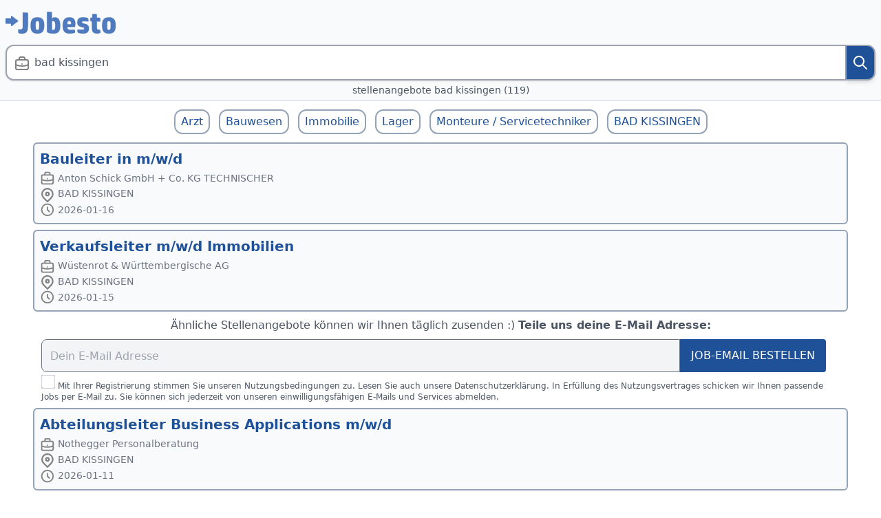

--- FILE ---
content_type: text/html; charset=utf-8
request_url: https://jobesto.com/de/stellenangebote/bad+kissingen
body_size: 7854
content:
<!DOCTYPE html>
<html lang="de" xmlns="http://www.w3.org/1999/xhtml">
<head>
    

<title> Arbeit bad kissingen | Januar 2026 | 119 | Jobesto</title>
<link rel="icon" type="image/png" href="/de/images/favicon.png">
<link href="https://fonts.googleapis.com/css?family=Open+Sans" rel="preload" as="font" crossorigin="anonymous">

<meta charset="utf-8">
<meta name="keywords" content=" bad kissingen">
<meta name="abstract" content=" Arbeit bad kissingen (1) | Januar 2026 | 119">
<meta name="description" content=" Stellenangebote bad kissingen (1) | Januar 2026 | 119">
<meta name="revisit-after" content="1 week">
<meta name="robots" content="index, follow, all">
<meta name="application-name" content="jobesto.com">
<meta name="application-url" content="https://jobesto.com/de">

<meta name="format-detection" content="telephone=no">
<meta http-equiv="X-UA-Compatible" content="IE=edge">
<meta name="viewport" content="width=device-width, initial-scale=1">
<link rel="canonical" href="https://jobesto.com/de/stellenangebote/bad+kissingen">

<meta property="og:url" content="https://jobesto.com/de/stellenangebote/bad+kissingen">
<meta property="og:type" content="article">
<meta property="og:title" content=" Arbeit bad kissingen | Januar 2026 | 119">
<meta property="og:description" content=" Stellenangebote bad kissingen (1) | Januar 2026 | 119">
<meta property="og:image" content="https://jobesto.com/de/resources/jobs-data-image/bad+kissingen/?ts-2026-01-18">

<meta name="facebook-domain-verification" content="ob5ipdzr1m856c5mg8ounmxcdtgg75">

<script type="application/ld+json">
    {
    "@context" : "http://schema.org",
    "@type" : "Organization",
    "name" : "Jobesto",
    "url" : "https://jobesto.com/de",
    "sameAs" : ["https://www.facebook.com/jobestoSearch"]
    }
</script>

    
    
        <link rel="stylesheet" type="text/css" href="/de/css/site.min.css?v=BSqJzN-YknMK6-UotgsU9tYaVmHrxX2GCTg1vS3lfz4">
    

    <script src="https://cdnjs.cloudflare.com/ajax/libs/tarekraafat-autocomplete.js/10.2.6/autoComplete.min.js"></script>

    <script async src="https://www.googletagmanager.com/gtag/js?id=G-2VB6WC391X"></script>


<script>
    window.dataLayer = window.dataLayer || [];
    function gtag(){dataLayer.push(arguments);}
    gtag('js', new Date());

    gtag('config', 'G-2VB6WC391X', {
      'content_group': 'default'  
    });
</script>

    
    
        <script src="/de/js/site.min.js?v=Nzz2kCXwyzD5RV5vraYq9KnZxeBnLo4D0tO2mF3Lec4"></script>
    

    
    <link rel="next" href="https://jobesto.com/de/stellenangebote/bad&#x2B;kissingen/2">

</head>
<body>
    


<div class="header">
    <a href="/de" class="text-left" aria-label="Jobesto">
        <span class="jobesto-header-img"></span>
    </a>

    <div class="lg:hidden">
        <a href="#" onClick="showHideMenu();" class="self-end justify-self-end" aria-label="Menu">
            <svg xmlns="http://www.w3.org/2000/svg" fill="none" viewBox="0 0 24 24" stroke-width="1.5" stroke="currentColor" class="w-6 h-6">
                <path stroke-linecap="round" stroke-linejoin="round" d="M3.75 6.75h16.5M3.75 12h16.5m-16.5 5.25h16.5" />
            </svg>
        </a>

        <div id="mobile-menu">
            <div class="hamburger-menu">
                <div class="hamburger-menu-header">
                    <a href="/de" class="text-right" aria-label="Menu">
                        <span class="jobesto-header-img"></span>
                    </a>
                    <a id="close-hamburger-menu-button" href="#" onClick="showHideMenu();" class="menu-item" aria-label="Menu">
                        <span class="justify-self-end self-start">

                            <svg xmlns="http://www.w3.org/2000/svg" fill="none" viewBox="0 0 24 24" stroke-width="1.5" stroke="currentColor" class="w-8 h-8">
                                <path stroke-linecap="round" stroke-linejoin="round" d="M6 18L18 6M6 6l12 12" />
                            </svg>
                        </span>
                    </a>
                </div>
                <div class="hamburger-menu-options">
                            <div class="menu">
                
        </div>

                </div>
            </div>
        </div>
    </div>

    <div id="web-menu">
                <div class="menu">
                
        </div>

    </div>
</div>


    
<div id="notification-container"></div>



    <div role="main">
        





<div class="sticky-top">
    <input type="checkbox" id="search-panel-toggle" role="button">

    <div class="results-search-panel-marker" id="results-search-panel-marker">
        <label for="search-panel-toggle">
            <span class="flex">
                <span class="flex w-full flex-wrap items-stretch">
                    <span class="z-10 absolute w-8 pl-3 py-4">
                        <span class="search-position-img"></span>
                    </span>
                    <span class="results-search-input-marker">
                        bad kissingen
                    </span>
                </span>
                <span class="results-search-marker-btn">
                    <span class="search-icon-img"></span>
                </span>
            </span>
        </label>
        <h1 class="results-search-input-marker-h">
            stellenangebote bad kissingen (119)
        </h1>
    </div>

    <div class="results-search-panel" id="results-search-panel">
        <label for="search-panel-toggle" class="x-img-wrapper"><span class="x-img"></span></label>
        



<div class="bg-secondary-color border-b-2">
    <form action="/de/stellenangebote" method="get" name="search">
        <div class="search-panel-extended container">
            <div>
                <span class="result-search-input-icon">
                    <span class="search-position-img"></span>
                </span>
                <input type="search" name="q" id="q" data-query="path" class="result-search-input" placeholder="Stichw&#xF6;rter, Jobtitel oder Unternehmen" aria-label="Stichw&#xF6;rter, Jobtitel oder Unternehmen" autocomplete="off">
            </div>
            <div class="mt-2">
                <span class="result-search-input-icon">
                    <span class="search-location-img"></span>
                </span>
                <input type="search" name="l" id="l" data-query="path" class="result-search-input" value="bad kissingen" placeholder="Stadt, Bundeland" aria-label="Stadt, Bundeland" autocomplete="off">
            </div>
            <div class="mt-2 flex flex-wrap">
                <div class="w-full md:w-1/2">
                    <span class="result-search-input-icon">
                        <span class="search-industry-img"></span>
                    </span>
                    <input type="search" name="i" id="i" data-query="path" class="result-search-input" placeholder="Branche" aria-label="Branche" autocomplete="off">
                </div>
                <div class="mt-2 md:mt-0 w-full md:w-1/2">
                    <span class="result-search-input-icon">
                        <span class="search-money-img"></span>
                    </span>
                    <div class="flex">
                        <input type="search" name="salmin" id="salmin" class="result-search-input-salary1" placeholder="Gehalt Min" aria-label="Gehalt Min" autocomplete="off">
                        <input type="search" name="salmax" id="salmax" class="result-search-input-salary2" placeholder="Gehalt Max" aria-label="Gehalt Max" autocomplete="off">
                    </div>
                </div>
            </div>
            <button class="main-search-panel-btn" type="submit">
                Jobs finden
            </button>
        </div>
    </form>
</div>

<script>
    const form = document.forms.search;

    function triggerSubmit(event) {
        if (event.key === "Enter") {
            event.preventDefault();
            setTimeout(form.requestSubmit(), 0);
        }
    }

    form.addEventListener('submit', function (e) {
      e.preventDefault();

      form.action = getSearchUrl();
      const inputs = form.querySelectorAll('input[name]');
      const params = [];

      inputs.forEach(input => {
        if (input.getAttribute('data-query') !== 'path' && input.value) {
          params.push(`${encodeURIComponent(input.name)}-${encodeURIComponent(input.value)}`);
        }
      });

      const queryString = params.length ? '?' + params.join('--') : '';
      window.location.href = form.action + queryString;
    });


    function getSearchUrl() {
        const inputs = form.querySelectorAll('[data-query="path"]');
        const formData = new FormData();
        inputs.forEach(input => {
            if (input.name) {
                formData.append(input.name, input.value);
            }
        });
        const data = [...formData.entries()];
        const queryPath = data.filter(function (i) { return i[1]; })
            .map(i => `${encodeURIComponent(i[1])}`)
            .join('/');

        return '/de/stellenangebote' + '/' + queryPath;
    }

    document.getElementById("q").addEventListener("keydown", triggerSubmit);
    document.getElementById("l").addEventListener("keydown", triggerSubmit);
    document.getElementById("i").addEventListener("keydown", triggerSubmit);
    document.getElementById("salmin").addEventListener("keydown", triggerSubmit);
    document.getElementById("salmax").addEventListener("keydown", triggerSubmit);

    const positionAutoComplete = new autoComplete({
        selector: "#q",
        wrapper: false,
        threshold: 2,
        searchEngine: (query, record) => { return record; },
        placeHolder: 'Stichwörter, Jobtitel oder Unternehmen',
        data: {
            src: async (query) => {
                try {
                    const source = await fetch(`/de/dict/position?positionPattern=${query}`);
                    const data = await source.json();

                    return data;
                } catch (error) {
                    return error;
                }
            },
            cache: false,
        },
        resultsList: {
            element: (list, data) => {
                if (!data.results.length) {
                    const message = document.createElement("div");
                    message.setAttribute("class", "autoComplete_no_result");
                    message.innerHTML = `Keine Treffer für: "${data.query}"`;
                    list.prepend(message);
                }
            },
            class: "autoComplete_result_list",
            noResults: true,
        },
        resultItem: {
            highlight: false,
            element: (element, data) => {
                element.innerHTML = `<span class="building-img"></span>${data.value}`
            },
            class: "autoComplete_result_location",
        },
        events: {
            input: {
                selection: (event) => {
                    const selection = event.detail.selection.value;
                    positionAutoComplete.input.value = selection;
                }
            }
        }
    });

    const locationAutoComplete = new autoComplete({
        selector: "#l",
        wrapper: false,
        threshold: 2,
        searchEngine: (query, record) => { return record; },
        placeHolder: 'Stadt, Bundeland',
        data: {
            src: async (query) => {
                try {
                    const source = await fetch(`/de/dict/location?locationPattern=${query}`);
                    const data = await source.json();

                    return data;
                } catch (error) {
                    return error;
                }
            },
            cache: false,
        },
        resultsList: {
            element: (list, data) => {
                if (!data.results.length) {
                    const message = document.createElement("div");
                    message.setAttribute("class", "autoComplete_no_result");
                    message.innerHTML = `Keine Treffer für: "${data.query}"`;
                    list.prepend(message);
                }
            },
            class: "autoComplete_result_list",
            noResults: true,
        },
        resultItem: {
            highlight: false,
            element: (element, data) => {
                element.innerHTML = `<span class="building-img"></span>${data.value}`
            },
            class: "autoComplete_result_location",
        },
        events: {
            input: {
                selection: (event) => {
                    const selection = event.detail.selection.value;
                    locationAutoComplete.input.value = selection;
                }
            }
        }
    });

    const industryAutoComplete = new autoComplete({
        selector: "#i",
        wrapper: false,
        threshold: 0,
        searchEngine: (query, record) => { return record; },
        placeHolder: 'Branche',
        data: {
            src: async (query) => {
                try {
                    const source = await fetch(`/de/dict/industry?pattern=${query}`);
                    const data = await source.json();

                    return data;
                } catch (error) {
                    return error;
                }
            },
            cache: false,
        },
        resultsList: {
            element: (list, data) => {
                if (!data.results.length) {
                    const message = document.createElement("div");
                    message.setAttribute("class", "autoComplete_no_result");
                    message.innerHTML = `Keine Treffer für: "${data.query}"`;
                    list.prepend(message);
                }
            },
            class: "autoComplete_result_grid",
            maxResults: 120,
            noResults: true,
        },
        resultItem: {
            highlight: false,
            element: (element, data) => {
                element.innerHTML = `<span class="building-img"></span>${data.value}`
            },
            class: "autoComplete_result_industry",
        },
        events: {
            input: {
                selection: (event) => {
                    const selection = event.detail.selection.value;
                    industryAutoComplete.input.value = selection;
                    industryAutoComplete.close();
                },
                focus: (event) => {
                    const inputValue = industryAutoComplete.input.value;
                    industryAutoComplete.start();
                }
            }
        }
    });
</script>

    </div>
</div>





    <div class="similar-queries">
        <ul>
                <li>
                    <a href="/de/stellenangebote/bad&#x2B;kissingen/arzt">Arzt</a>
                </li>
                <li>
                    <a href="/de/stellenangebote/bad&#x2B;kissingen/bauwesen">Bauwesen</a>
                </li>
                <li>
                    <a href="/de/stellenangebote/bad&#x2B;kissingen/immobilie">Immobilie</a>
                </li>
                <li>
                    <a href="/de/stellenangebote/bad&#x2B;kissingen/lager">Lager</a>
                </li>
                <li>
                    <a href="/de/stellenangebote/bad&#x2B;kissingen/monteure%2fservicetechniker">Monteure / Servicetechniker</a>
                </li>
                <li>
                    <a href="/de/stellenangebote/bad&#x2B;kissingen">BAD KISSINGEN</a>
                </li>
        </ul>
    </div>



<div class="results-list container">
            


<a href="/de/stellenangebot/?bauleiter&#x2B;in&#x2B;m%2Fw%2Fd--bad&#x2B;kissingen--RVespMUVqF7gIN1c67FOOud9SLNuXghoImahpfxuONSa" class="offer-item " itemscope itemtype="http://schema.org/JobPosting" data-link="/de/stellenangebot/?bauleiter&#x2B;in&#x2B;m%2Fw%2Fd--bad&#x2B;kissingen--RVespMUVqF7gIN1c67FOOud9SLNuXghoImahpfxuONSa" itemprop="url" rel="nofollow noopener noreferrer" target="_blank" title="Bauleiter in m/w/d, BAD KISSINGEN, Anton Schick GmbH &#x2B; Co. KG TECHNISCHER | jobesto.com" data-key="RVespMUVqF7gIN1c67FOOud9SLNuXghoImahpfxuONSa" data-pos="Bauleiter in m/w/d">
    <h2 itemprop="title name description">
        Bauleiter in m/w/d
    </h2>
    <div class="offer-item-data">
        <div>
            <span itemprop="hiringOrganization" itemscope itemtype="http://schema.org/Organization">
                <span class="company-img"></span>
                <span itemprop="name">Anton Schick GmbH &#x2B; Co. KG TECHNISCHER</span>
            </span>
        </div>
        <div>
            <span itemprop="jobLocation" itemscope itemtype="http://schema.org/Place">
                <span class="location-img"></span>
                <span itemprop="address" itemscope itemtype="http://schema.org/Postaladdress">
                    <span itemprop="addressLocality addressRegion"> BAD KISSINGEN</span>
                </span>
            </span>
        </div>
        <div>
            <span class="date-img"></span>
            <span itemprop="datePosted">2026-01-16</span>
        </div>
    </div>
</a>

            


<a href="/de/stellenangebot/?verkaufsleiter&#x2B;m%2Fw%2Fd&#x2B;immobilien--bad&#x2B;kissingen--VPPtLgip8Ur0UYoHjwUqC44u0fw7I6RtyMUNkfBNt8kS5m" class="offer-item " itemscope itemtype="http://schema.org/JobPosting" data-link="/de/stellenangebot/?verkaufsleiter&#x2B;m%2Fw%2Fd&#x2B;immobilien--bad&#x2B;kissingen--VPPtLgip8Ur0UYoHjwUqC44u0fw7I6RtyMUNkfBNt8kS5m" itemprop="url" rel="nofollow noopener noreferrer" target="_blank" title="Verkaufsleiter m/w/d Immobilien, BAD KISSINGEN, W&#xFC;stenrot &amp; W&#xFC;rttembergische AG | jobesto.com" data-key="VPPtLgip8Ur0UYoHjwUqC44u0fw7I6RtyMUNkfBNt8kS5m" data-pos="Verkaufsleiter m/w/d Immobilien">
    <h2 itemprop="title name description">
        Verkaufsleiter m/w/d Immobilien
    </h2>
    <div class="offer-item-data">
        <div>
            <span itemprop="hiringOrganization" itemscope itemtype="http://schema.org/Organization">
                <span class="company-img"></span>
                <span itemprop="name">W&#xFC;stenrot &amp; W&#xFC;rttembergische AG</span>
            </span>
        </div>
        <div>
            <span itemprop="jobLocation" itemscope itemtype="http://schema.org/Place">
                <span class="location-img"></span>
                <span itemprop="address" itemscope itemtype="http://schema.org/Postaladdress">
                    <span itemprop="addressLocality addressRegion"> BAD KISSINGEN</span>
                </span>
            </span>
        </div>
        <div>
            <span class="date-img"></span>
            <span itemprop="datePosted">2026-01-15</span>
        </div>
    </div>
</a>

                
                    


<div class="signup-widget" id="subscriptionRow-11caa9d5-2def-4a77-8e81-70ff5cf92550">

    <div id="waiting-panel-11caa9d5-2def-4a77-8e81-70ff5cf92550" class="signup-widget-waiting-panel" style="display: none;">
        <label>Wir starten das job-alert jetzt...</label>
        <div class="loading-spinner-double-ring">
    <div class="ls-in">
        <div></div><div></div>
    </div>
</div>
    </div>

    <form method="post" id="subscriptionToMail-form-11caa9d5-2def-4a77-8e81-70ff5cf92550">
        <p>
                <span>&#xC4;hnliche Stellenangebote k&#xF6;nnen wir Ihnen t&#xE4;glich zusenden :)</span>
            <strong>Teile uns deine E-Mail Adresse:</strong>
        </p>
        <div class="signup-widget-input">
            <input type="email" placeholder="Dein E-Mail Adresse" id="offerMailingEmail-11caa9d5-2def-4a77-8e81-70ff5cf92550">
            <button type="submit" id="subscribeToOffersMailing-11caa9d5-2def-4a77-8e81-70ff5cf92550">Job-Email bestellen</button>
        </div>

        <div id="errorMessage-11caa9d5-2def-4a77-8e81-70ff5cf92550" class="signup-widget-error-label" style="display:none;"></div>
        <div class="signup-widget-checkbox">
            <input type="checkbox" name="regulations-11caa9d5-2def-4a77-8e81-70ff5cf92550" id="regulations-11caa9d5-2def-4a77-8e81-70ff5cf92550">
            <label for="regulations-11caa9d5-2def-4a77-8e81-70ff5cf92550">Mit Ihrer Registrierung stimmen Sie unseren Nutzungsbedingungen zu. Lesen Sie auch unsere Datenschutzerkl&#xE4;rung. In Erf&#xFC;llung des Nutzungsvertrages schicken wir Ihnen passende Jobs per E-Mail zu. Sie k&#xF6;nnen sich jederzeit von unseren einwilligungsf&#xE4;higen E-Mails und Services abmelden.</label>
        </div>

        <script>
            document.getElementById("subscribeToOffersMailing-11caa9d5-2def-4a77-8e81-70ff5cf92550").onclick = function () {
                const position = "";
                const location = "bad kissingen";
                const queryString = "/bad+kissingen";
                const queryStringDesc = "bad kissingen";
                subscribeClickHandler('11caa9d5-2def-4a77-8e81-70ff5cf92550', '/de/subskrypcje/utworz', position, location, queryString, queryStringDesc, 'Bitte stimmen Sie der Datenverarbeitung zu', 'Teile uns deine E-Mail Adresse:');
                return false;
            }
        </script>
    <input name="__RequestVerificationToken" type="hidden" value="CfDJ8F6KQ1bfbgZGvRquhFO4IIDZkyvb7iVzDLksVCYkv6zGyNITlajN2riUmPHLzOvvqwcrf9mcuGibJcLoQS2LB8gtRl85Ks7RrpGHGJmx4SFbZyVGj-LqBzw5_0_GoPALSShosF1FeLe4hsrtwaUA_Ps" /></form>
    <div id="subscriptionToMail-success-11caa9d5-2def-4a77-8e81-70ff5cf92550" class="signup-widget-success-label" style="display:none;"></div>
</div>


                
            


<a href="/de/stellenangebot/?abteilungsleiter&#x2B;business&#x2B;applications&#x2B;m%2Fw%2Fd--bad&#x2B;kissingen--5x4c5s5gc9Asv1tmkIM8ulVfZ9SrzF4CdTVJFm9CkqUdw" class="offer-item " itemscope itemtype="http://schema.org/JobPosting" data-link="/de/stellenangebot/?abteilungsleiter&#x2B;business&#x2B;applications&#x2B;m%2Fw%2Fd--bad&#x2B;kissingen--5x4c5s5gc9Asv1tmkIM8ulVfZ9SrzF4CdTVJFm9CkqUdw" itemprop="url" rel="nofollow noopener noreferrer" target="_blank" title="Abteilungsleiter Business Applications m/w/d, BAD KISSINGEN, Nothegger Personalberatung | jobesto.com" data-key="5x4c5s5gc9Asv1tmkIM8ulVfZ9SrzF4CdTVJFm9CkqUdw" data-pos="Abteilungsleiter Business Applications m/w/d">
    <h2 itemprop="title name description">
        Abteilungsleiter Business Applications m/w/d
    </h2>
    <div class="offer-item-data">
        <div>
            <span itemprop="hiringOrganization" itemscope itemtype="http://schema.org/Organization">
                <span class="company-img"></span>
                <span itemprop="name">Nothegger Personalberatung</span>
            </span>
        </div>
        <div>
            <span itemprop="jobLocation" itemscope itemtype="http://schema.org/Place">
                <span class="location-img"></span>
                <span itemprop="address" itemscope itemtype="http://schema.org/Postaladdress">
                    <span itemprop="addressLocality addressRegion"> BAD KISSINGEN</span>
                </span>
            </span>
        </div>
        <div>
            <span class="date-img"></span>
            <span itemprop="datePosted">2026-01-11</span>
        </div>
    </div>
</a>

            


<a href="/de/stellenangebot/?h%C3%B6rakustikmeister&#x2B;m%2Fw%2Fd&#x2B;gerne&#x2B;mit&#x2B;filialleitung--bad&#x2B;kissingen--DDNuG6FaMcDhxcXhQSYpc6dfqmuw5TqniDCLlcNKsV" class="offer-item " itemscope itemtype="http://schema.org/JobPosting" data-link="/de/stellenangebot/?h%C3%B6rakustikmeister&#x2B;m%2Fw%2Fd&#x2B;gerne&#x2B;mit&#x2B;filialleitung--bad&#x2B;kissingen--DDNuG6FaMcDhxcXhQSYpc6dfqmuw5TqniDCLlcNKsV" itemprop="url" rel="nofollow noopener noreferrer" target="_blank" title="H&#xF6;rakustikmeister m/w/d gerne mit Filialleitung, BAD KISSINGEN, Smart Recruiting GmbH &amp; Co. KG | jobesto.com" data-key="DDNuG6FaMcDhxcXhQSYpc6dfqmuw5TqniDCLlcNKsV" data-pos="H&#xF6;rakustikmeister m/w/d gerne mit Filialleitung">
    <h2 itemprop="title name description">
        H&#xF6;rakustikmeister m/w/d gerne mit Filialleitung
    </h2>
    <div class="offer-item-data">
        <div>
            <span itemprop="hiringOrganization" itemscope itemtype="http://schema.org/Organization">
                <span class="company-img"></span>
                <span itemprop="name">Smart Recruiting GmbH &amp; Co. KG</span>
            </span>
        </div>
        <div>
            <span itemprop="jobLocation" itemscope itemtype="http://schema.org/Place">
                <span class="location-img"></span>
                <span itemprop="address" itemscope itemtype="http://schema.org/Postaladdress">
                    <span itemprop="addressLocality addressRegion"> BAD KISSINGEN</span>
                </span>
            </span>
        </div>
        <div>
            <span class="date-img"></span>
            <span itemprop="datePosted">2026-01-02</span>
        </div>
    </div>
</a>

            


<a href="/de/stellenangebot/?bauleitung&#x2B;tiefbau&#x2B;m%2Fw%2Fd--bad&#x2B;kissingen--drqUzTBrHP6URMF8XsDOIwSRyIeAHPztGphNCBvUrF5b" class="offer-item " itemscope itemtype="http://schema.org/JobPosting" data-link="/de/stellenangebot/?bauleitung&#x2B;tiefbau&#x2B;m%2Fw%2Fd--bad&#x2B;kissingen--drqUzTBrHP6URMF8XsDOIwSRyIeAHPztGphNCBvUrF5b" itemprop="url" rel="nofollow noopener noreferrer" target="_blank" title="Bauleitung Tiefbau m/w/d, BAD KISSINGEN, SCHiCK Unternehmensgruppe | jobesto.com" data-key="drqUzTBrHP6URMF8XsDOIwSRyIeAHPztGphNCBvUrF5b" data-pos="Bauleitung Tiefbau m/w/d">
    <h2 itemprop="title name description">
        Bauleitung Tiefbau m/w/d
    </h2>
    <div class="offer-item-data">
        <div>
            <span itemprop="hiringOrganization" itemscope itemtype="http://schema.org/Organization">
                <span class="company-img"></span>
                <span itemprop="name">SCHiCK Unternehmensgruppe</span>
            </span>
        </div>
        <div>
            <span itemprop="jobLocation" itemscope itemtype="http://schema.org/Place">
                <span class="location-img"></span>
                <span itemprop="address" itemscope itemtype="http://schema.org/Postaladdress">
                    <span itemprop="addressLocality addressRegion"> BAD KISSINGEN</span>
                </span>
            </span>
        </div>
        <div>
            <span class="date-img"></span>
            <span itemprop="datePosted">2025-12-23</span>
        </div>
    </div>
</a>

                
            


<a href="/de/stellenangebot/?doctor&#x2B;in&#x2B;further&#x2B;training&#x2B;in&#x2B;anesthesia&#x2B;m%2Ff%2Fd--bad&#x2B;kissingen--PGnU5IwlTzjIAJTPkC4JfA9S10hyptmjcdOF8vHo1szDuMR" class="offer-item " itemscope itemtype="http://schema.org/JobPosting" data-link="/de/stellenangebot/?doctor&#x2B;in&#x2B;further&#x2B;training&#x2B;in&#x2B;anesthesia&#x2B;m%2Ff%2Fd--bad&#x2B;kissingen--PGnU5IwlTzjIAJTPkC4JfA9S10hyptmjcdOF8vHo1szDuMR" itemprop="url" rel="nofollow noopener noreferrer" target="_blank" title="Doctor in further training in anesthesia m/f/d, BAD KISSINGEN, Fresenius SE &amp; Co. KGaA | jobesto.com" data-key="PGnU5IwlTzjIAJTPkC4JfA9S10hyptmjcdOF8vHo1szDuMR" data-pos="Doctor in further training in anesthesia m/f/d">
    <h2 itemprop="title name description">
        Doctor in further training in anesthesia m/f/d
    </h2>
    <div class="offer-item-data">
        <div>
            <span itemprop="hiringOrganization" itemscope itemtype="http://schema.org/Organization">
                <span class="company-img"></span>
                <span itemprop="name">Fresenius SE &amp; Co. KGaA</span>
            </span>
        </div>
        <div>
            <span itemprop="jobLocation" itemscope itemtype="http://schema.org/Place">
                <span class="location-img"></span>
                <span itemprop="address" itemscope itemtype="http://schema.org/Postaladdress">
                    <span itemprop="addressLocality addressRegion"> BAD KISSINGEN</span>
                </span>
            </span>
        </div>
        <div>
            <span class="date-img"></span>
            <span itemprop="datePosted">2025-12-20</span>
        </div>
    </div>
</a>

            


<a href="/de/stellenangebot/?chefarzt&#x2B;m%2Fw%2Fd&#x2B;psychosomatische&#x2B;medizin&#x2B;und&#x2B;psychotherapie&#x2B;parkklinik--bad&#x2B;kissingen--6XvUReueZuyF9h0GH18IeIDYfpbSVxc7MSp6seQh85ckw" class="offer-item " itemscope itemtype="http://schema.org/JobPosting" data-link="/de/stellenangebot/?chefarzt&#x2B;m%2Fw%2Fd&#x2B;psychosomatische&#x2B;medizin&#x2B;und&#x2B;psychotherapie&#x2B;parkklinik--bad&#x2B;kissingen--6XvUReueZuyF9h0GH18IeIDYfpbSVxc7MSp6seQh85ckw" itemprop="url" rel="nofollow noopener noreferrer" target="_blank" title="Chefarzt m/w/d Psychosomatische Medizin und Psychotherapie Parkklinik, BAD KISSINGEN, Heiligenfeld GmbH | jobesto.com" data-key="6XvUReueZuyF9h0GH18IeIDYfpbSVxc7MSp6seQh85ckw" data-pos="Chefarzt m/w/d Psychosomatische Medizin und Psychotherapie Parkklinik">
    <h2 itemprop="title name description">
        Chefarzt m/w/d Psychosomatische Medizin und Psychotherapie Parkklinik
    </h2>
    <div class="offer-item-data">
        <div>
            <span itemprop="hiringOrganization" itemscope itemtype="http://schema.org/Organization">
                <span class="company-img"></span>
                <span itemprop="name">Heiligenfeld GmbH</span>
            </span>
        </div>
        <div>
            <span itemprop="jobLocation" itemscope itemtype="http://schema.org/Place">
                <span class="location-img"></span>
                <span itemprop="address" itemscope itemtype="http://schema.org/Postaladdress">
                    <span itemprop="addressLocality addressRegion"> BAD KISSINGEN</span>
                </span>
            </span>
        </div>
        <div>
            <span class="date-img"></span>
            <span itemprop="datePosted">2025-12-20</span>
        </div>
    </div>
</a>

            


<a href="/de/stellenangebot/?doctor&#x2B;in&#x2B;further&#x2B;training&#x2B;in&#x2B;anesthesia&#x2B;m%2Ff%2Fd--bad&#x2B;kissingen--G5Mupf7khaspQu9zsD8Fv5hYXtkpiYxfXzF9rc5ns6asGy" class="offer-item " itemscope itemtype="http://schema.org/JobPosting" data-link="/de/stellenangebot/?doctor&#x2B;in&#x2B;further&#x2B;training&#x2B;in&#x2B;anesthesia&#x2B;m%2Ff%2Fd--bad&#x2B;kissingen--G5Mupf7khaspQu9zsD8Fv5hYXtkpiYxfXzF9rc5ns6asGy" itemprop="url" rel="nofollow noopener noreferrer" target="_blank" title="Doctor in further training in anesthesia m/f/d, BAD KISSINGEN, Fresenius Group | jobesto.com" data-key="G5Mupf7khaspQu9zsD8Fv5hYXtkpiYxfXzF9rc5ns6asGy" data-pos="Doctor in further training in anesthesia m/f/d">
    <h2 itemprop="title name description">
        Doctor in further training in anesthesia m/f/d
    </h2>
    <div class="offer-item-data">
        <div>
            <span itemprop="hiringOrganization" itemscope itemtype="http://schema.org/Organization">
                <span class="company-img"></span>
                <span itemprop="name">Fresenius Group</span>
            </span>
        </div>
        <div>
            <span itemprop="jobLocation" itemscope itemtype="http://schema.org/Place">
                <span class="location-img"></span>
                <span itemprop="address" itemscope itemtype="http://schema.org/Postaladdress">
                    <span itemprop="addressLocality addressRegion"> BAD KISSINGEN</span>
                </span>
            </span>
        </div>
        <div>
            <span class="date-img"></span>
            <span itemprop="datePosted">2025-12-13</span>
        </div>
    </div>
</a>

            


<a href="/de/stellenangebot/?servicemitarbeiter&#x2B;m%2Fw%2Fd&#x2B;im&#x2B;abenddienst--bad&#x2B;kissingen--l5bCMgHxc88uOBcn8CM5SGeFMNIghV5twZtQjT07SNOCrK" class="offer-item " itemscope itemtype="http://schema.org/JobPosting" data-link="/de/stellenangebot/?servicemitarbeiter&#x2B;m%2Fw%2Fd&#x2B;im&#x2B;abenddienst--bad&#x2B;kissingen--l5bCMgHxc88uOBcn8CM5SGeFMNIghV5twZtQjT07SNOCrK" itemprop="url" rel="nofollow noopener noreferrer" target="_blank" title="Servicemitarbeiter m/w/d im Abenddienst, BAD KISSINGEN, Heiligenfeld GmbH | jobesto.com" data-key="l5bCMgHxc88uOBcn8CM5SGeFMNIghV5twZtQjT07SNOCrK" data-pos="Servicemitarbeiter m/w/d im Abenddienst">
    <h2 itemprop="title name description">
        Servicemitarbeiter m/w/d im Abenddienst
    </h2>
    <div class="offer-item-data">
        <div>
            <span itemprop="hiringOrganization" itemscope itemtype="http://schema.org/Organization">
                <span class="company-img"></span>
                <span itemprop="name">Heiligenfeld GmbH</span>
            </span>
        </div>
        <div>
            <span itemprop="jobLocation" itemscope itemtype="http://schema.org/Place">
                <span class="location-img"></span>
                <span itemprop="address" itemscope itemtype="http://schema.org/Postaladdress">
                    <span itemprop="addressLocality addressRegion"> BAD KISSINGEN</span>
                </span>
            </span>
        </div>
        <div>
            <span class="date-img"></span>
            <span itemprop="datePosted">2025-11-27</span>
        </div>
    </div>
</a>

            


<a href="/de/stellenangebot/?leitender&#x2B;oberarzt&#x2B;m%2Fw%2Fd&#x2B;psychosomatische&#x2B;medizin&#x2B;und&#x2B;psychotherapie--bad&#x2B;kissingen--OMSpiPuoZTjKFaNi8xCXPfVgHGdiGOT9VC9SmCxbfV" class="offer-item " itemscope itemtype="http://schema.org/JobPosting" data-link="/de/stellenangebot/?leitender&#x2B;oberarzt&#x2B;m%2Fw%2Fd&#x2B;psychosomatische&#x2B;medizin&#x2B;und&#x2B;psychotherapie--bad&#x2B;kissingen--OMSpiPuoZTjKFaNi8xCXPfVgHGdiGOT9VC9SmCxbfV" itemprop="url" rel="nofollow noopener noreferrer" target="_blank" title="Leitender Oberarzt m/w/d Psychosomatische Medizin und Psychotherapie, BAD KISSINGEN, Heiligenfeld GmbH | jobesto.com" data-key="OMSpiPuoZTjKFaNi8xCXPfVgHGdiGOT9VC9SmCxbfV" data-pos="Leitender Oberarzt m/w/d Psychosomatische Medizin und Psychotherapie">
    <h2 itemprop="title name description">
        Leitender Oberarzt m/w/d Psychosomatische Medizin und Psychotherapie
    </h2>
    <div class="offer-item-data">
        <div>
            <span itemprop="hiringOrganization" itemscope itemtype="http://schema.org/Organization">
                <span class="company-img"></span>
                <span itemprop="name">Heiligenfeld GmbH</span>
            </span>
        </div>
        <div>
            <span itemprop="jobLocation" itemscope itemtype="http://schema.org/Place">
                <span class="location-img"></span>
                <span itemprop="address" itemscope itemtype="http://schema.org/Postaladdress">
                    <span itemprop="addressLocality addressRegion"> BAD KISSINGEN</span>
                </span>
            </span>
        </div>
        <div>
            <span class="date-img"></span>
            <span itemprop="datePosted">2025-11-27</span>
        </div>
    </div>
</a>

            


<a href="/de/stellenangebot/?psychotherapeutin&#x2B;m%2Fw%2Fd&#x2B;in&#x2B;weiterbildung&#x2B;nach&#x2B;neuer&#x2B;weiterbildungsordnung--bad&#x2B;kissingen--QPkty7I5Nf5dFmqfxHynf7vhGOiYpUxSoBCN1F5PcqDsVR" class="offer-item " itemscope itemtype="http://schema.org/JobPosting" data-link="/de/stellenangebot/?psychotherapeutin&#x2B;m%2Fw%2Fd&#x2B;in&#x2B;weiterbildung&#x2B;nach&#x2B;neuer&#x2B;weiterbildungsordnung--bad&#x2B;kissingen--QPkty7I5Nf5dFmqfxHynf7vhGOiYpUxSoBCN1F5PcqDsVR" itemprop="url" rel="nofollow noopener noreferrer" target="_blank" title="Psychotherapeutin m/w/d in Weiterbildung nach neuer Weiterbildungsordnung, BAD KISSINGEN, Heiligenfeld GmbH | jobesto.com" data-key="QPkty7I5Nf5dFmqfxHynf7vhGOiYpUxSoBCN1F5PcqDsVR" data-pos="Psychotherapeutin m/w/d in Weiterbildung nach neuer Weiterbildungsordnung">
    <h2 itemprop="title name description">
        Psychotherapeutin m/w/d in Weiterbildung nach neuer Weiterbildungsordnung
    </h2>
    <div class="offer-item-data">
        <div>
            <span itemprop="hiringOrganization" itemscope itemtype="http://schema.org/Organization">
                <span class="company-img"></span>
                <span itemprop="name">Heiligenfeld GmbH</span>
            </span>
        </div>
        <div>
            <span itemprop="jobLocation" itemscope itemtype="http://schema.org/Place">
                <span class="location-img"></span>
                <span itemprop="address" itemscope itemtype="http://schema.org/Postaladdress">
                    <span itemprop="addressLocality addressRegion"> BAD KISSINGEN</span>
                </span>
            </span>
        </div>
        <div>
            <span class="date-img"></span>
            <span itemprop="datePosted">2025-11-27</span>
        </div>
    </div>
</a>

            


<a href="/de/stellenangebot/?restaurantleiter&#x2B;in--bad&#x2B;bocklet--pVgH5ptnnu5vhzmSorcxeC5OhRIbqsP1fP8SvwhavcZ0cdz" class="offer-item " itemscope itemtype="http://schema.org/JobPosting" data-link="/de/stellenangebot/?restaurantleiter&#x2B;in--bad&#x2B;bocklet--pVgH5ptnnu5vhzmSorcxeC5OhRIbqsP1fP8SvwhavcZ0cdz" itemprop="url" rel="nofollow noopener noreferrer" target="_blank" title="Restaurantleiter in, BAD BOCKLET, KUNZMANN&#x27;S Hotel | Spa | jobesto.com" data-key="pVgH5ptnnu5vhzmSorcxeC5OhRIbqsP1fP8SvwhavcZ0cdz" data-pos="Restaurantleiter in">
    <h2 itemprop="title name description">
        Restaurantleiter in
    </h2>
    <div class="offer-item-data">
        <div>
            <span itemprop="hiringOrganization" itemscope itemtype="http://schema.org/Organization">
                <span class="company-img"></span>
                <span itemprop="name">KUNZMANN&#x27;S Hotel | Spa</span>
            </span>
        </div>
        <div>
            <span itemprop="jobLocation" itemscope itemtype="http://schema.org/Place">
                <span class="location-img"></span>
                <span itemprop="address" itemscope itemtype="http://schema.org/Postaladdress">
                    <span itemprop="addressLocality addressRegion"> BAD BOCKLET</span>
                </span>
            </span>
        </div>
        <div>
            <span class="date-img"></span>
            <span itemprop="datePosted">2025-12-09</span>
        </div>
    </div>
</a>

            


<a href="/de/stellenangebot/?abiprogramm&#x2B;f%C3%BChrungskraft&#x2B;im&#x2B;einzelhandel&#x2B;fachrichtung&#x2B;lebensmittel&#x2B;m%2Fw%2Fd--bad&#x2B;bocklet--pxNH5KhnpuxvIMzhD8tOztKHN6CDAC05iQqcJ6HQYi5BCdR" class="offer-item " itemscope itemtype="http://schema.org/JobPosting" data-link="/de/stellenangebot/?abiprogramm&#x2B;f%C3%BChrungskraft&#x2B;im&#x2B;einzelhandel&#x2B;fachrichtung&#x2B;lebensmittel&#x2B;m%2Fw%2Fd--bad&#x2B;bocklet--pxNH5KhnpuxvIMzhD8tOztKHN6CDAC05iQqcJ6HQYi5BCdR" itemprop="url" rel="nofollow noopener noreferrer" target="_blank" title="Abiprogramm F&#xFC;hrungskraft im Einzelhandel Fachrichtung Lebensmittel m/w/d, BAD BOCKLET, REWE | jobesto.com" data-key="pxNH5KhnpuxvIMzhD8tOztKHN6CDAC05iQqcJ6HQYi5BCdR" data-pos="Abiprogramm F&#xFC;hrungskraft im Einzelhandel Fachrichtung Lebensmittel m/w/d">
    <h2 itemprop="title name description">
        Abiprogramm F&#xFC;hrungskraft im Einzelhandel Fachrichtung Lebensmittel m/w/d
    </h2>
    <div class="offer-item-data">
        <div>
            <span itemprop="hiringOrganization" itemscope itemtype="http://schema.org/Organization">
                <span class="company-img"></span>
                <span itemprop="name">REWE</span>
            </span>
        </div>
        <div>
            <span itemprop="jobLocation" itemscope itemtype="http://schema.org/Place">
                <span class="location-img"></span>
                <span itemprop="address" itemscope itemtype="http://schema.org/Postaladdress">
                    <span itemprop="addressLocality addressRegion"> BAD BOCKLET</span>
                </span>
            </span>
        </div>
        <div>
            <span class="date-img"></span>
            <span itemprop="datePosted">2025-11-27</span>
        </div>
    </div>
</a>

            


<a href="/de/stellenangebot/?technischer&#x2B;abteilungsleiter&#x2B;instandhaltung&#x2B;department&#x2B;lead&#x2B;maintenance&#x2B;pforzheim&#x2B;bei&#x2B;stutt%5B...%5D--oerlenbach--KwyU07cBaiziLyFOJhBzsovcKvcoAtPaTKKTeSV5HqYh6y" class="offer-item " itemscope itemtype="http://schema.org/JobPosting" data-link="/de/stellenangebot/?technischer&#x2B;abteilungsleiter&#x2B;instandhaltung&#x2B;department&#x2B;lead&#x2B;maintenance&#x2B;pforzheim&#x2B;bei&#x2B;stutt%5B...%5D--oerlenbach--KwyU07cBaiziLyFOJhBzsovcKvcoAtPaTKKTeSV5HqYh6y" itemprop="url" rel="nofollow noopener noreferrer" target="_blank" title="Technischer Abteilungsleiter Instandhaltung Department Lead Maintenance Pforzheim bei Stutt[...], OERLENBACH, Amazon | jobesto.com" data-key="KwyU07cBaiziLyFOJhBzsovcKvcoAtPaTKKTeSV5HqYh6y" data-pos="Technischer Abteilungsleiter Instandhaltung Department Lead Maintenance Pforzheim bei Stutt[...]">
    <h2 itemprop="title name description">
        Technischer Abteilungsleiter Instandhaltung Department Lead Maintenance Pforzheim bei Stutt[...]
    </h2>
    <div class="offer-item-data">
        <div>
            <span itemprop="hiringOrganization" itemscope itemtype="http://schema.org/Organization">
                <span class="company-img"></span>
                <span itemprop="name">Amazon</span>
            </span>
        </div>
        <div>
            <span itemprop="jobLocation" itemscope itemtype="http://schema.org/Place">
                <span class="location-img"></span>
                <span itemprop="address" itemscope itemtype="http://schema.org/Postaladdress">
                    <span itemprop="addressLocality addressRegion"> OERLENBACH</span>
                </span>
            </span>
        </div>
        <div>
            <span class="date-img"></span>
            <span itemprop="datePosted">2025-12-03</span>
        </div>
    </div>
</a>

            


<a href="/de/stellenangebot/?bereichsleiter&#x2B;abteilungsleiter&#x2B;frischetheke&#x2B;metzgerei&#x2B;m%2Fw%2Fd--ma%C3%9Fbach--kQ1hz1tw7TLRHvSMyiKqfJ7fObhgatQmULdfgOSN6i8XHwK" class="offer-item " itemscope itemtype="http://schema.org/JobPosting" data-link="/de/stellenangebot/?bereichsleiter&#x2B;abteilungsleiter&#x2B;frischetheke&#x2B;metzgerei&#x2B;m%2Fw%2Fd--ma%C3%9Fbach--kQ1hz1tw7TLRHvSMyiKqfJ7fObhgatQmULdfgOSN6i8XHwK" itemprop="url" rel="nofollow noopener noreferrer" target="_blank" title="Bereichsleiter Abteilungsleiter Frischetheke Metzgerei m/w/d, MA&#xDF;BACH, REWE | jobesto.com" data-key="kQ1hz1tw7TLRHvSMyiKqfJ7fObhgatQmULdfgOSN6i8XHwK" data-pos="Bereichsleiter Abteilungsleiter Frischetheke Metzgerei m/w/d">
    <h2 itemprop="title name description">
        Bereichsleiter Abteilungsleiter Frischetheke Metzgerei m/w/d
    </h2>
    <div class="offer-item-data">
        <div>
            <span itemprop="hiringOrganization" itemscope itemtype="http://schema.org/Organization">
                <span class="company-img"></span>
                <span itemprop="name">REWE</span>
            </span>
        </div>
        <div>
            <span itemprop="jobLocation" itemscope itemtype="http://schema.org/Place">
                <span class="location-img"></span>
                <span itemprop="address" itemscope itemtype="http://schema.org/Postaladdress">
                    <span itemprop="addressLocality addressRegion"> MA&#xDF;BACH</span>
                </span>
            </span>
        </div>
        <div>
            <span class="date-img"></span>
            <span itemprop="datePosted">2026-01-15</span>
        </div>
    </div>
</a>

            


<a href="/de/stellenangebot/?bereichsleiter&#x2B;abteilungsleiter&#x2B;frischetheke&#x2B;metzgerei&#x2B;m%2Fw%2Fd&#x2B;jobbird.com--ma%C3%9Fbach--rlqIwrCXwSZvSXJiQQFZKFkqinqSN0TlgHlKIn1t1zHqC7M" class="offer-item " itemscope itemtype="http://schema.org/JobPosting" data-link="/de/stellenangebot/?bereichsleiter&#x2B;abteilungsleiter&#x2B;frischetheke&#x2B;metzgerei&#x2B;m%2Fw%2Fd&#x2B;jobbird.com--ma%C3%9Fbach--rlqIwrCXwSZvSXJiQQFZKFkqinqSN0TlgHlKIn1t1zHqC7M" itemprop="url" rel="nofollow noopener noreferrer" target="_blank" title="Bereichsleiter Abteilungsleiter Frischetheke Metzgerei m/w/d Jobbird.com, MA&#xDF;BACH, Jobster | jobesto.com" data-key="rlqIwrCXwSZvSXJiQQFZKFkqinqSN0TlgHlKIn1t1zHqC7M" data-pos="Bereichsleiter Abteilungsleiter Frischetheke Metzgerei m/w/d Jobbird.com">
    <h2 itemprop="title name description">
        Bereichsleiter Abteilungsleiter Frischetheke Metzgerei m/w/d Jobbird.com
    </h2>
    <div class="offer-item-data">
        <div>
            <span itemprop="hiringOrganization" itemscope itemtype="http://schema.org/Organization">
                <span class="company-img"></span>
                <span itemprop="name">Jobster</span>
            </span>
        </div>
        <div>
            <span itemprop="jobLocation" itemscope itemtype="http://schema.org/Place">
                <span class="location-img"></span>
                <span itemprop="address" itemscope itemtype="http://schema.org/Postaladdress">
                    <span itemprop="addressLocality addressRegion"> MA&#xDF;BACH</span>
                </span>
            </span>
        </div>
        <div>
            <span class="date-img"></span>
            <span itemprop="datePosted">2026-01-14</span>
        </div>
    </div>
</a>

            


<a href="/de/stellenangebot/?leitung&#x2B;werkstatt&#x2B;m%2Fw%2Fd&#x2B;heizung&#x2B;sanit%C3%A4r&#x2B;l%C3%BCftung--werneck--PZoC6ZIzJhMKSALCPghRfX0CkxFywILPFk7fvvtNFqc1" class="offer-item " itemscope itemtype="http://schema.org/JobPosting" data-link="/de/stellenangebot/?leitung&#x2B;werkstatt&#x2B;m%2Fw%2Fd&#x2B;heizung&#x2B;sanit%C3%A4r&#x2B;l%C3%BCftung--werneck--PZoC6ZIzJhMKSALCPghRfX0CkxFywILPFk7fvvtNFqc1" itemprop="url" rel="nofollow noopener noreferrer" target="_blank" title="Leitung Werkstatt m/w/d Heizung Sanit&#xE4;r L&#xFC;ftung, WERNECK, Bezirk Unterfranken | jobesto.com" data-key="PZoC6ZIzJhMKSALCPghRfX0CkxFywILPFk7fvvtNFqc1" data-pos="Leitung Werkstatt m/w/d Heizung Sanit&#xE4;r L&#xFC;ftung">
    <h2 itemprop="title name description">
        Leitung Werkstatt m/w/d Heizung Sanit&#xE4;r L&#xFC;ftung
    </h2>
    <div class="offer-item-data">
        <div>
            <span itemprop="hiringOrganization" itemscope itemtype="http://schema.org/Organization">
                <span class="company-img"></span>
                <span itemprop="name">Bezirk Unterfranken</span>
            </span>
        </div>
        <div>
            <span itemprop="jobLocation" itemscope itemtype="http://schema.org/Place">
                <span class="location-img"></span>
                <span itemprop="address" itemscope itemtype="http://schema.org/Postaladdress">
                    <span itemprop="addressLocality addressRegion"> WERNECK</span>
                </span>
            </span>
        </div>
        <div>
            <span class="date-img"></span>
            <span itemprop="datePosted">2025-12-15</span>
        </div>
    </div>
</a>

            


<a href="/de/stellenangebot/?oberarzt%2Fober%C3%A4rztin&#x2B;m%2Fw%2Fd&#x2B;f%C3%BCr&#x2B;psychiatrie&#x2B;%26&#x2B;psychotherapie--werneck--lOUb9fx9HemhYPTKvsYOTAKHxaSGQu5juXUOfVYfjeuv" class="offer-item " itemscope itemtype="http://schema.org/JobPosting" data-link="/de/stellenangebot/?oberarzt%2Fober%C3%A4rztin&#x2B;m%2Fw%2Fd&#x2B;f%C3%BCr&#x2B;psychiatrie&#x2B;%26&#x2B;psychotherapie--werneck--lOUb9fx9HemhYPTKvsYOTAKHxaSGQu5juXUOfVYfjeuv" itemprop="url" rel="nofollow noopener noreferrer" target="_blank" title="Oberarzt/Ober&#xE4;rztin m/w/d f&#xFC;r Psychiatrie &amp; Psychotherapie, WERNECK, Schloss Werneck | jobesto.com" data-key="lOUb9fx9HemhYPTKvsYOTAKHxaSGQu5juXUOfVYfjeuv" data-pos="Oberarzt/Ober&#xE4;rztin m/w/d f&#xFC;r Psychiatrie &amp; Psychotherapie">
    <h2 itemprop="title name description">
        Oberarzt/Ober&#xE4;rztin m/w/d f&#xFC;r Psychiatrie &amp; Psychotherapie
    </h2>
    <div class="offer-item-data">
        <div>
            <span itemprop="hiringOrganization" itemscope itemtype="http://schema.org/Organization">
                <span class="company-img"></span>
                <span itemprop="name">Schloss Werneck</span>
            </span>
        </div>
        <div>
            <span itemprop="jobLocation" itemscope itemtype="http://schema.org/Place">
                <span class="location-img"></span>
                <span itemprop="address" itemscope itemtype="http://schema.org/Postaladdress">
                    <span itemprop="addressLocality addressRegion"> WERNECK</span>
                </span>
            </span>
        </div>
        <div>
            <span class="date-img"></span>
            <span itemprop="datePosted">2025-11-27</span>
        </div>
    </div>
</a>

            


<a href="/de/stellenangebot/?serviceleiter&#x2B;m%2Fw%2Fd&#x2B;fu00fcr&#x2B;top&#x2B;autohausgruppe&#x2B;mit&#x2B;vw&#x2B;fahrzeugen&#x2B;pk&#x2B;2236--bischofsheim--MPmTbmcdVclHeJu7gF58Faiyi5uRCo9TJAfGzF17TNp" class="offer-item " itemscope itemtype="http://schema.org/JobPosting" data-link="/de/stellenangebot/?serviceleiter&#x2B;m%2Fw%2Fd&#x2B;fu00fcr&#x2B;top&#x2B;autohausgruppe&#x2B;mit&#x2B;vw&#x2B;fahrzeugen&#x2B;pk&#x2B;2236--bischofsheim--MPmTbmcdVclHeJu7gF58Faiyi5uRCo9TJAfGzF17TNp" itemprop="url" rel="nofollow noopener noreferrer" target="_blank" title="Serviceleiter m/w/d fu00fcr Top Autohausgruppe mit VW Fahrzeugen PK 2236, BISCHOFSHEIM, Kfz-Netzwerk GmbH | jobesto.com" data-key="MPmTbmcdVclHeJu7gF58Faiyi5uRCo9TJAfGzF17TNp" data-pos="Serviceleiter m/w/d fu00fcr Top Autohausgruppe mit VW Fahrzeugen PK 2236">
    <h2 itemprop="title name description">
        Serviceleiter m/w/d fu00fcr Top Autohausgruppe mit VW Fahrzeugen PK 2236
    </h2>
    <div class="offer-item-data">
        <div>
            <span itemprop="hiringOrganization" itemscope itemtype="http://schema.org/Organization">
                <span class="company-img"></span>
                <span itemprop="name">Kfz-Netzwerk GmbH</span>
            </span>
        </div>
        <div>
            <span itemprop="jobLocation" itemscope itemtype="http://schema.org/Place">
                <span class="location-img"></span>
                <span itemprop="address" itemscope itemtype="http://schema.org/Postaladdress">
                    <span itemprop="addressLocality addressRegion"> BISCHOFSHEIM</span>
                </span>
            </span>
        </div>
        <div>
            <span class="date-img"></span>
            <span itemprop="datePosted">2026-01-06</span>
        </div>
    </div>
</a>

            


<a href="/de/stellenangebot/?abiprogramm&#x2B;f%C3%BChrungskraft&#x2B;im&#x2B;einzelhandel&#x2B;fachrichtung&#x2B;lebensmittel&#x2B;m%2Fw%2Fd--stadtlauringen--OoouzyT0ViMrIjlhgLipcQf4QHGOFnMCRNfg1so8fnzTj6" class="offer-item " itemscope itemtype="http://schema.org/JobPosting" data-link="/de/stellenangebot/?abiprogramm&#x2B;f%C3%BChrungskraft&#x2B;im&#x2B;einzelhandel&#x2B;fachrichtung&#x2B;lebensmittel&#x2B;m%2Fw%2Fd--stadtlauringen--OoouzyT0ViMrIjlhgLipcQf4QHGOFnMCRNfg1so8fnzTj6" itemprop="url" rel="nofollow noopener noreferrer" target="_blank" title="Abiprogramm F&#xFC;hrungskraft im Einzelhandel Fachrichtung Lebensmittel m/w/d, STADTLAURINGEN, REWE | jobesto.com" data-key="OoouzyT0ViMrIjlhgLipcQf4QHGOFnMCRNfg1so8fnzTj6" data-pos="Abiprogramm F&#xFC;hrungskraft im Einzelhandel Fachrichtung Lebensmittel m/w/d">
    <h2 itemprop="title name description">
        Abiprogramm F&#xFC;hrungskraft im Einzelhandel Fachrichtung Lebensmittel m/w/d
    </h2>
    <div class="offer-item-data">
        <div>
            <span itemprop="hiringOrganization" itemscope itemtype="http://schema.org/Organization">
                <span class="company-img"></span>
                <span itemprop="name">REWE</span>
            </span>
        </div>
        <div>
            <span itemprop="jobLocation" itemscope itemtype="http://schema.org/Place">
                <span class="location-img"></span>
                <span itemprop="address" itemscope itemtype="http://schema.org/Postaladdress">
                    <span itemprop="addressLocality addressRegion"> STADTLAURINGEN</span>
                </span>
            </span>
        </div>
        <div>
            <span class="date-img"></span>
            <span itemprop="datePosted">2025-11-27</span>
        </div>
    </div>
</a>

                
                    


<div class="signup-widget" id="subscriptionRow-dc5e01a5-e9de-4e62-89a1-08e1f85b15c6">

    <div id="waiting-panel-dc5e01a5-e9de-4e62-89a1-08e1f85b15c6" class="signup-widget-waiting-panel" style="display: none;">
        <label>Wir starten das job-alert jetzt...</label>
        <div class="loading-spinner-double-ring">
    <div class="ls-in">
        <div></div><div></div>
    </div>
</div>
    </div>

    <form method="post" id="subscriptionToMail-form-dc5e01a5-e9de-4e62-89a1-08e1f85b15c6">
        <p>
                <span>&#xC4;hnliche Stellenangebote k&#xF6;nnen wir Ihnen t&#xE4;glich zusenden :)</span>
            <strong>Teile uns deine E-Mail Adresse:</strong>
        </p>
        <div class="signup-widget-input">
            <input type="email" placeholder="Dein E-Mail Adresse" id="offerMailingEmail-dc5e01a5-e9de-4e62-89a1-08e1f85b15c6">
            <button type="submit" id="subscribeToOffersMailing-dc5e01a5-e9de-4e62-89a1-08e1f85b15c6">Job-Email bestellen</button>
        </div>

        <div id="errorMessage-dc5e01a5-e9de-4e62-89a1-08e1f85b15c6" class="signup-widget-error-label" style="display:none;"></div>
        <div class="signup-widget-checkbox">
            <input type="checkbox" name="regulations-dc5e01a5-e9de-4e62-89a1-08e1f85b15c6" id="regulations-dc5e01a5-e9de-4e62-89a1-08e1f85b15c6">
            <label for="regulations-dc5e01a5-e9de-4e62-89a1-08e1f85b15c6">Mit Ihrer Registrierung stimmen Sie unseren Nutzungsbedingungen zu. Lesen Sie auch unsere Datenschutzerkl&#xE4;rung. In Erf&#xFC;llung des Nutzungsvertrages schicken wir Ihnen passende Jobs per E-Mail zu. Sie k&#xF6;nnen sich jederzeit von unseren einwilligungsf&#xE4;higen E-Mails und Services abmelden.</label>
        </div>

        <script>
            document.getElementById("subscribeToOffersMailing-dc5e01a5-e9de-4e62-89a1-08e1f85b15c6").onclick = function () {
                const position = "";
                const location = "bad kissingen";
                const queryString = "/bad+kissingen";
                const queryStringDesc = "bad kissingen";
                subscribeClickHandler('dc5e01a5-e9de-4e62-89a1-08e1f85b15c6', '/de/subskrypcje/utworz', position, location, queryString, queryStringDesc, 'Bitte stimmen Sie der Datenverarbeitung zu', 'Teile uns deine E-Mail Adresse:');
                return false;
            }
        </script>
    <input name="__RequestVerificationToken" type="hidden" value="CfDJ8F6KQ1bfbgZGvRquhFO4IIDZkyvb7iVzDLksVCYkv6zGyNITlajN2riUmPHLzOvvqwcrf9mcuGibJcLoQS2LB8gtRl85Ks7RrpGHGJmx4SFbZyVGj-LqBzw5_0_GoPALSShosF1FeLe4hsrtwaUA_Ps" /></form>
    <div id="subscriptionToMail-success-dc5e01a5-e9de-4e62-89a1-08e1f85b15c6" class="signup-widget-success-label" style="display:none;"></div>
</div>


                



        

<div class="pager-wrapper">
    <nav class="pager">
<a  class="pager-current-page"  href='/de/stellenangebote/bad+kissingen/1' >1</a><a  class="pager-page"  href='/de/stellenangebote/bad+kissingen/2' >2</a><a  class="pager-page"  href='/de/stellenangebote/bad+kissingen/3' >3</a><a  class="pager-page"  href='/de/stellenangebote/bad+kissingen/4' >...</a>    </nav>
</div>


</div>



    </div>
    
<div class="footer">
    <div class="footer-logo">
        <a href="/de" class="w-1/2" aria-label="Jobesto">
            <span class="jobesto-footer-img"></span>
        </a>
        <div class="social-media" itemscope="" itemtype="http://schema.org/Organization">
            <link itemprop="url" href="https://jobesto.com">
            <a itemprop="sameAs" href="https://www.facebook.com/jobestoSearch" target="_blank" aria-label="Jobesto on Facebook">
                <span class="facebook-img"></span>
            </a>
            <a itemprop="sameAs" href="https://instagram.com/jobestoSearch" target="_blank" aria-label="Jobesto on Instagram">
                <span class="instagram-img"></span>
            </a>
        </div>
    </div>
    <ul class="footer-links">
              
        
        
        <li>
            <a href="/de/privatsphaere"
               title="Datenschutzerkl&#xE4;rung">Datenschutzerkl&#xE4;rung</a>
        </li>
        <li>
            <a href="https://jobesto.com/information" target="_blank"
               title="Information">Information</a>
        </li>
        <li>
            <a href="/de/kontakt"
               title="Kontakt">Kontakt</a>
        </li>
    </ul>
</div>

    

    


</body>
</html>


--- FILE ---
content_type: text/css
request_url: https://jobesto.com/de/css/site.min.css?v=BSqJzN-YknMK6-UotgsU9tYaVmHrxX2GCTg1vS3lfz4
body_size: 13997
content:
*,:after,:before{--tw-border-spacing-x:0;--tw-border-spacing-y:0;--tw-translate-x:0;--tw-translate-y:0;--tw-rotate:0;--tw-skew-x:0;--tw-skew-y:0;--tw-scale-x:1;--tw-scale-y:1;--tw-pan-x: ;--tw-pan-y: ;--tw-pinch-zoom: ;--tw-scroll-snap-strictness:proximity;--tw-gradient-from-position: ;--tw-gradient-via-position: ;--tw-gradient-to-position: ;--tw-ordinal: ;--tw-slashed-zero: ;--tw-numeric-figure: ;--tw-numeric-spacing: ;--tw-numeric-fraction: ;--tw-ring-inset: ;--tw-ring-offset-width:0px;--tw-ring-offset-color:#fff;--tw-ring-color:rgba(59,130,246,.5);--tw-ring-offset-shadow:0 0 #0000;--tw-ring-shadow:0 0 #0000;--tw-shadow:0 0 #0000;--tw-shadow-colored:0 0 #0000;--tw-blur: ;--tw-brightness: ;--tw-contrast: ;--tw-grayscale: ;--tw-hue-rotate: ;--tw-invert: ;--tw-saturate: ;--tw-sepia: ;--tw-drop-shadow: ;--tw-backdrop-blur: ;--tw-backdrop-brightness: ;--tw-backdrop-contrast: ;--tw-backdrop-grayscale: ;--tw-backdrop-hue-rotate: ;--tw-backdrop-invert: ;--tw-backdrop-opacity: ;--tw-backdrop-saturate: ;--tw-backdrop-sepia: ;--tw-contain-size: ;--tw-contain-layout: ;--tw-contain-paint: ;--tw-contain-style: }::backdrop{--tw-border-spacing-x:0;--tw-border-spacing-y:0;--tw-translate-x:0;--tw-translate-y:0;--tw-rotate:0;--tw-skew-x:0;--tw-skew-y:0;--tw-scale-x:1;--tw-scale-y:1;--tw-pan-x: ;--tw-pan-y: ;--tw-pinch-zoom: ;--tw-scroll-snap-strictness:proximity;--tw-gradient-from-position: ;--tw-gradient-via-position: ;--tw-gradient-to-position: ;--tw-ordinal: ;--tw-slashed-zero: ;--tw-numeric-figure: ;--tw-numeric-spacing: ;--tw-numeric-fraction: ;--tw-ring-inset: ;--tw-ring-offset-width:0px;--tw-ring-offset-color:#fff;--tw-ring-color:rgba(59,130,246,.5);--tw-ring-offset-shadow:0 0 #0000;--tw-ring-shadow:0 0 #0000;--tw-shadow:0 0 #0000;--tw-shadow-colored:0 0 #0000;--tw-blur: ;--tw-brightness: ;--tw-contrast: ;--tw-grayscale: ;--tw-hue-rotate: ;--tw-invert: ;--tw-saturate: ;--tw-sepia: ;--tw-drop-shadow: ;--tw-backdrop-blur: ;--tw-backdrop-brightness: ;--tw-backdrop-contrast: ;--tw-backdrop-grayscale: ;--tw-backdrop-hue-rotate: ;--tw-backdrop-invert: ;--tw-backdrop-opacity: ;--tw-backdrop-saturate: ;--tw-backdrop-sepia: ;--tw-contain-size: ;--tw-contain-layout: ;--tw-contain-paint: ;--tw-contain-style: }/*! tailwindcss v3.4.18 | MIT License | https://tailwindcss.com*/*,:after,:before{box-sizing:border-box;border:0 solid #e5e7eb}:after,:before{--tw-content:""}:host,html{line-height:1.5;-webkit-text-size-adjust:100%;-moz-tab-size:4;-o-tab-size:4;tab-size:4;font-family:ui-sans-serif,system-ui,sans-serif,Apple Color Emoji,Segoe UI Emoji,Segoe UI Symbol,Noto Color Emoji;font-feature-settings:normal;font-variation-settings:normal;-webkit-tap-highlight-color:transparent}body{margin:0;line-height:inherit}hr{height:0;color:inherit;border-top-width:1px}abbr:where([title]){-webkit-text-decoration:underline dotted;text-decoration:underline dotted}h1,h2,h3,h4,h5,h6{font-size:inherit;font-weight:inherit}a{color:inherit;text-decoration:inherit}b,strong{font-weight:bolder}code,kbd,pre,samp{font-family:ui-monospace,SFMono-Regular,Menlo,Monaco,Consolas,Liberation Mono,Courier New,monospace;font-feature-settings:normal;font-variation-settings:normal;font-size:1em}small{font-size:80%}sub,sup{font-size:75%;line-height:0;position:relative;vertical-align:baseline}sub{bottom:-.25em}sup{top:-.5em}table{text-indent:0;border-color:inherit;border-collapse:collapse}button,input,optgroup,select,textarea{font-family:inherit;font-feature-settings:inherit;font-variation-settings:inherit;font-size:100%;font-weight:inherit;line-height:inherit;letter-spacing:inherit;color:inherit;margin:0;padding:0}button,select{text-transform:none}button,input:where([type=button]),input:where([type=reset]),input:where([type=submit]){-webkit-appearance:button;background-color:transparent;background-image:none}:-moz-focusring{outline:auto}:-moz-ui-invalid{box-shadow:none}progress{vertical-align:baseline}::-webkit-inner-spin-button,::-webkit-outer-spin-button{height:auto}[type=search]{-webkit-appearance:textfield;outline-offset:-2px}::-webkit-search-decoration{-webkit-appearance:none}::-webkit-file-upload-button{-webkit-appearance:button;font:inherit}summary{display:list-item}blockquote,dd,dl,figure,h1,h2,h3,h4,h5,h6,hr,p,pre{margin:0}fieldset{margin:0}fieldset,legend{padding:0}menu,ol,ul{list-style:none;margin:0;padding:0}dialog{padding:0}textarea{resize:vertical}input::-moz-placeholder,textarea::-moz-placeholder{opacity:1;color:#9ca3af}input::placeholder,textarea::placeholder{opacity:1;color:#9ca3af}[role=button],button{cursor:pointer}:disabled{cursor:default}audio,canvas,embed,iframe,img,object,svg,video{display:block;vertical-align:middle}img,video{max-width:100%;height:auto}[hidden]:where(:not([hidden=until-found])){display:none}.container{width:100%}@media (min-width:640px){.container{max-width:640px}}@media (min-width:768px){.container{max-width:768px}}@media (min-width:1024px){.container{max-width:1024px}}@media (min-width:1280px){.container{max-width:1280px}}@media (min-width:1536px){.container{max-width:1536px}}.aspect-h-1{--tw-aspect-h:1}.aspect-w-2{position:relative;padding-bottom:calc(var(--tw-aspect-h)/var(--tw-aspect-w)*100%);--tw-aspect-w:2}.aspect-w-2>*{position:absolute;height:100%;width:100%;top:0;right:0;bottom:0;left:0}.bg-secondary-color{background-color:#f9fafb}.visible{visibility:visible}.static{position:static}.absolute{position:absolute}.sticky{position:sticky}.z-10{z-index:10}.order-1{order:1}.order-2{order:2}.order-last{order:9999}.col-span-1{grid-column:span 1/span 1}.col-span-2{grid-column:span 2/span 2}.-my-2{margin-top:-.5rem;margin-bottom:-.5rem}.mx-auto{margin-left:auto;margin-right:auto}.my-4{margin-top:1rem;margin-bottom:1rem}.my-8{margin-top:2rem;margin-bottom:2rem}.-mb-px{margin-bottom:-1px}.mb-1{margin-bottom:.25rem}.mb-10{margin-bottom:2.5rem}.mb-4{margin-bottom:1rem}.mb-5{margin-bottom:1.25rem}.mb-6{margin-bottom:1.5rem}.ml-2{margin-left:.5rem}.mr-3{margin-right:.75rem}.mt-10{margin-top:2.5rem}.mt-2{margin-top:.5rem}.mt-3{margin-top:.75rem}.mt-4{margin-top:1rem}.mt-6{margin-top:1.5rem}.mt-8{margin-top:2rem}.block{display:block}.flex{display:flex}.inline-flex{display:inline-flex}.table{display:table}.flow-root{display:flow-root}.grid{display:grid}.hidden{display:none}.h-12{height:3rem}.h-4{height:1rem}.h-6{height:1.5rem}.h-8{height:2rem}.h-full{height:100%}.w-1\/2{width:50%}.w-4{width:1rem}.w-4\/5{width:80%}.w-6{width:1.5rem}.w-8{width:2rem}.w-auto{width:auto}.w-full{width:100%}.min-w-full{min-width:100%}.min-w-max{min-width:-moz-max-content;min-width:max-content}.max-w-7xl{max-width:80rem}.max-w-\[70\%\]{max-width:70%}.flex-1{flex:1 1 0%}.flex-auto{flex:1 1 auto}.flex-none{flex:none}.transform{transform:translate(var(--tw-translate-x),var(--tw-translate-y)) rotate(var(--tw-rotate)) skewX(var(--tw-skew-x)) skewY(var(--tw-skew-y)) scaleX(var(--tw-scale-x)) scaleY(var(--tw-scale-y))}.list-none{list-style-type:none}.grid-cols-3{grid-template-columns:repeat(3,minmax(0,1fr))}.flex-col{flex-direction:column}.flex-col-reverse{flex-direction:column-reverse}.flex-wrap{flex-wrap:wrap}.items-start{align-items:flex-start}.items-center{align-items:center}.items-stretch{align-items:stretch}.justify-start{justify-content:flex-start}.justify-center{justify-content:center}.gap-4{gap:1rem}.space-x-10>:not([hidden])~:not([hidden]){--tw-space-x-reverse:0;margin-right:calc(2.5rem*var(--tw-space-x-reverse));margin-left:calc(2.5rem*(1 - var(--tw-space-x-reverse)))}.space-y-12>:not([hidden])~:not([hidden]){--tw-space-y-reverse:0;margin-top:calc(3rem*(1 - var(--tw-space-y-reverse)));margin-bottom:calc(3rem*var(--tw-space-y-reverse))}.space-y-6>:not([hidden])~:not([hidden]){--tw-space-y-reverse:0;margin-top:calc(1.5rem*(1 - var(--tw-space-y-reverse)));margin-bottom:calc(1.5rem*var(--tw-space-y-reverse))}.space-y-8>:not([hidden])~:not([hidden]){--tw-space-y-reverse:0;margin-top:calc(2rem*(1 - var(--tw-space-y-reverse)));margin-bottom:calc(2rem*var(--tw-space-y-reverse))}.self-start{align-self:flex-start}.self-end{align-self:flex-end}.justify-self-end{justify-self:end}.overflow-hidden{overflow:hidden}.overflow-x-auto{overflow-x:auto}.whitespace-nowrap{white-space:nowrap}.rounded{border-radius:.25rem}.rounded-lg{border-radius:.5rem}.rounded-md{border-radius:.375rem}.rounded-xl{border-radius:.75rem}.border-0{border-width:0}.border-b{border-bottom-width:1px}.border-b-2{border-bottom-width:2px}.border-gray-200{--tw-border-opacity:1;border-color:rgb(229 231 235/var(--tw-border-opacity,1))}.border-gray-300{--tw-border-opacity:1;border-color:rgb(209 213 219/var(--tw-border-opacity,1))}.border-gray-900\/10{border-color:rgba(17,24,39,.1)}.bg-secondary-color{background-color:var(--secondary-color)}.bg-transparent{background-color:transparent}.bg-white{--tw-bg-opacity:1;background-color:rgb(255 255 255/var(--tw-bg-opacity,1))}.px-2{padding-left:.5rem;padding-right:.5rem}.px-4{padding-left:1rem;padding-right:1rem}.px-6{padding-left:1.5rem;padding-right:1.5rem}.py-1{padding-top:.25rem;padding-bottom:.25rem}.py-1\.5{padding-top:.375rem;padding-bottom:.375rem}.py-10{padding-top:2.5rem;padding-bottom:2.5rem}.py-2{padding-top:.5rem;padding-bottom:.5rem}.py-3{padding-top:.75rem;padding-bottom:.75rem}.py-3\.5{padding-top:.875rem;padding-bottom:.875rem}.py-4{padding-top:1rem;padding-bottom:1rem}.py-5{padding-top:1.25rem;padding-bottom:1.25rem}.pb-12{padding-bottom:3rem}.pl-1{padding-left:.25rem}.pl-3{padding-left:.75rem}.pr-4{padding-right:1rem}.pt-1\.5{padding-top:.375rem}.text-left{text-align:left}.text-center{text-align:center}.text-right{text-align:right}.align-middle{vertical-align:middle}.align-bottom{vertical-align:bottom}.text-2xl{font-size:1.5rem;line-height:2rem}.text-3xl{font-size:1.875rem;line-height:2.25rem}.text-lg{font-size:1.125rem;line-height:1.75rem}.text-sm{font-size:.875rem;line-height:1.25rem}.text-xl{font-size:1.25rem;line-height:1.75rem}.text-xs{font-size:.75rem;line-height:1rem}.font-bold{font-weight:700}.font-medium{font-weight:500}.font-semibold{font-weight:600}.leading-6{line-height:1.5rem}.leading-7{line-height:1.75rem}.tracking-tight{letter-spacing:-.025em}.text-gray-500{--tw-text-opacity:1;color:rgb(107 114 128/var(--tw-text-opacity,1))}.text-gray-600{--tw-text-opacity:1;color:rgb(75 85 99/var(--tw-text-opacity,1))}.text-gray-900{--tw-text-opacity:1;color:rgb(17 24 39/var(--tw-text-opacity,1))}.text-indigo-600{--tw-text-opacity:1;color:rgb(79 70 229/var(--tw-text-opacity,1))}.text-primary-color{--tw-text-opacity:1;color:rgb(31 81 153/var(--tw-text-opacity,1))}.shadow-sm{--tw-shadow:0 1px 2px 0 rgba(0,0,0,.05);--tw-shadow-colored:0 1px 2px 0 var(--tw-shadow-color);box-shadow:var(--tw-ring-offset-shadow,0 0 #0000),var(--tw-ring-shadow,0 0 #0000),var(--tw-shadow)}.ring-1{--tw-ring-offset-shadow:var(--tw-ring-inset) 0 0 0 var(--tw-ring-offset-width) var(--tw-ring-offset-color);--tw-ring-shadow:var(--tw-ring-inset) 0 0 0 calc(1px + var(--tw-ring-offset-width)) var(--tw-ring-color);box-shadow:var(--tw-ring-offset-shadow),var(--tw-ring-shadow),var(--tw-shadow,0 0 #0000)}.ring-inset{--tw-ring-inset:inset}.ring-gray-300{--tw-ring-opacity:1;--tw-ring-color:rgb(209 213 219/var(--tw-ring-opacity,1))}.filter{filter:var(--tw-blur) var(--tw-brightness) var(--tw-contrast) var(--tw-grayscale) var(--tw-hue-rotate) var(--tw-invert) var(--tw-saturate) var(--tw-sepia) var(--tw-drop-shadow)}:root{--primary-color:#1f5199;--primary-color-500:#1552ad;--secondary-color:#f9fafb;--modal-spacing:1rem;--modal-anim-duration:.3s}body,html{height:100%}body{background-color:#fff;flex-direction:column;display:flex;height:100%}div[role=main]{flex:1 0 auto;--tw-bg-opacity:1;background-color:rgb(255 255 255/var(--tw-bg-opacity,1))}pre{white-space:pre-wrap;word-break:keep-all}.container{margin-left:auto;margin-right:auto;width:100%}@media (min-width:1024px){.container{width:83.333333%;min-width:1200px}}.container-flex-row{display:flex;min-height:100%;flex-direction:column;align-items:center;justify-content:center}.content-page{padding:.5rem}.content-page-center{margin:0 auto;width:100%;text-align:center}.content-page-center img{margin:0 auto!important}.header{max-height:65px;background-color:#f9fafb;display:flex;align-items:center;justify-content:space-between;background-color:var(--secondary-color);padding:.5rem}@media (min-width:768px){.header{padding:1.25rem .5rem}}.header-link{margin:.5rem;font-weight:600;--tw-text-opacity:1;color:rgb(31 81 153/var(--tw-text-opacity,1))}.header-link.active{text-decoration-line:underline}.main-search-panel{position:relative;margin-bottom:.75rem;display:flex;width:100%;flex-wrap:wrap;align-items:stretch;justify-content:center;--tw-bg-opacity:1;background-color:rgb(209 213 219/var(--tw-bg-opacity,1))}@media (min-width:1280px){.main-search-panel{width:24rem}}.main-search-panel>h1{padding:.5rem;text-align:center;--tw-text-opacity:1;color:rgb(31 41 55/var(--tw-text-opacity,1))}.main-desc{background-color:#1f5199;margin:.5rem;--tw-bg-opacity:1;background-color:rgb(31 81 153/var(--tw-bg-opacity,1));padding:.5rem;--tw-text-opacity:1;color:rgb(255 255 255/var(--tw-text-opacity,1));--tw-shadow:0 1px 3px 0 rgba(0,0,0,.1),0 1px 2px -1px rgba(0,0,0,.1);--tw-shadow-colored:0 1px 3px 0 var(--tw-shadow-color),0 1px 2px -1px var(--tw-shadow-color);box-shadow:var(--tw-ring-offset-shadow,0 0 #0000),var(--tw-ring-shadow,0 0 #0000),var(--tw-shadow)}.main-desc,.search-input{border-radius:.25rem;font-size:1rem;line-height:1.5rem}.search-input{position:relative;width:100%;border-width:0;--tw-bg-opacity:1;background-color:rgb(255 255 255/var(--tw-bg-opacity,1));padding:.75rem .75rem .75rem 2.5rem;--tw-text-opacity:1;color:rgb(75 85 99/var(--tw-text-opacity,1))}.search-input::-moz-placeholder{--tw-placeholder-opacity:1;color:rgb(156 163 175/var(--tw-placeholder-opacity,1))}.search-input::placeholder{--tw-placeholder-opacity:1;color:rgb(156 163 175/var(--tw-placeholder-opacity,1))}.search-input{--tw-shadow:0 1px 3px 0 rgba(0,0,0,.1),0 1px 2px -1px rgba(0,0,0,.1);--tw-shadow-colored:0 1px 3px 0 var(--tw-shadow-color),0 1px 2px -1px var(--tw-shadow-color);box-shadow:var(--tw-ring-offset-shadow,0 0 #0000),var(--tw-ring-shadow,0 0 #0000),var(--tw-shadow)}.search-input,.search-input:focus{outline:2px solid transparent;outline-offset:2px}.search-input:focus{--tw-ring-offset-shadow:var(--tw-ring-inset) 0 0 0 var(--tw-ring-offset-width) var(--tw-ring-offset-color);--tw-ring-shadow:var(--tw-ring-inset) 0 0 0 calc(3px + var(--tw-ring-offset-width)) var(--tw-ring-color);box-shadow:var(--tw-ring-offset-shadow),var(--tw-ring-shadow),var(--tw-shadow,0 0 #0000)}.main-search-panel-btn{background-color:#1f5199;margin-top:.5rem;width:100%;border-radius:.75rem;--tw-bg-opacity:1;background-color:rgb(31 81 153/var(--tw-bg-opacity,1));padding-top:.5rem;padding-bottom:.5rem;font-weight:700;--tw-text-opacity:1;color:rgb(255 255 255/var(--tw-text-opacity,1))}.result-search-input{position:relative;width:100%;border-radius:.75rem;border-width:2px;--tw-border-opacity:1;border-color:rgb(209 213 219/var(--tw-border-opacity,1));--tw-bg-opacity:1;background-color:rgb(255 255 255/var(--tw-bg-opacity,1));padding:.5rem .5rem .5rem 2.5rem;font-size:1rem;line-height:1.5rem;--tw-text-opacity:1;color:rgb(75 85 99/var(--tw-text-opacity,1))}.result-search-input::-moz-placeholder{--tw-placeholder-opacity:1;color:rgb(156 163 175/var(--tw-placeholder-opacity,1))}.result-search-input::placeholder{--tw-placeholder-opacity:1;color:rgb(156 163 175/var(--tw-placeholder-opacity,1))}.result-search-input{--tw-shadow:0 1px 3px 0 rgba(0,0,0,.1),0 1px 2px -1px rgba(0,0,0,.1);--tw-shadow-colored:0 1px 3px 0 var(--tw-shadow-color),0 1px 2px -1px var(--tw-shadow-color);box-shadow:var(--tw-ring-offset-shadow,0 0 #0000),var(--tw-ring-shadow,0 0 #0000),var(--tw-shadow);outline:2px solid transparent;outline-offset:2px}.result-search-input-icon{position:absolute;z-index:10;padding-top:.75rem;padding-bottom:.75rem;padding-left:.5rem}.result-search-input-salary1,.result-search-input-salary2{width:50%;border-width:2px;--tw-border-opacity:1;border-color:rgb(209 213 219/var(--tw-border-opacity,1));--tw-bg-opacity:1;background-color:rgb(255 255 255/var(--tw-bg-opacity,1));padding:.5rem;font-size:1rem;line-height:1.5rem;--tw-text-opacity:1;color:rgb(75 85 99/var(--tw-text-opacity,1))}.result-search-input-salary1::-moz-placeholder,.result-search-input-salary2::-moz-placeholder{--tw-placeholder-opacity:1;color:rgb(156 163 175/var(--tw-placeholder-opacity,1))}.result-search-input-salary1::placeholder,.result-search-input-salary2::placeholder{--tw-placeholder-opacity:1;color:rgb(156 163 175/var(--tw-placeholder-opacity,1))}.result-search-input-salary1,.result-search-input-salary2{--tw-shadow:0 1px 3px 0 rgba(0,0,0,.1),0 1px 2px -1px rgba(0,0,0,.1);--tw-shadow-colored:0 1px 3px 0 var(--tw-shadow-color),0 1px 2px -1px var(--tw-shadow-color);box-shadow:var(--tw-ring-offset-shadow,0 0 #0000),var(--tw-ring-shadow,0 0 #0000),var(--tw-shadow);outline:2px solid transparent;outline-offset:2px}.result-search-input-salary1{border-top-left-radius:.75rem;border-bottom-left-radius:.75rem;border-width:1px;padding-left:2.5rem}.result-search-input-salary2{border-top-right-radius:.75rem;border-bottom-right-radius:.75rem;border-width:1px}.results-search-input-marker{position:relative;width:100%;border-top-left-radius:.75rem;border-bottom-left-radius:.75rem;border-width:2px 0 2px 2px;--tw-border-opacity:1;border-color:rgb(156 163 175/var(--tw-border-opacity,1));--tw-bg-opacity:1;background-color:rgb(255 255 255/var(--tw-bg-opacity,1));padding:.75rem .75rem .75rem 2.5rem;font-size:1rem;line-height:1.5rem;--tw-text-opacity:1;color:rgb(75 85 99/var(--tw-text-opacity,1))}.results-search-input-marker::-moz-placeholder{--tw-placeholder-opacity:1;color:rgb(156 163 175/var(--tw-placeholder-opacity,1))}.results-search-input-marker::placeholder{--tw-placeholder-opacity:1;color:rgb(156 163 175/var(--tw-placeholder-opacity,1))}.results-search-input-marker{--tw-shadow:0 1px 3px 0 rgba(0,0,0,.1),0 1px 2px -1px rgba(0,0,0,.1);--tw-shadow-colored:0 1px 3px 0 var(--tw-shadow-color),0 1px 2px -1px var(--tw-shadow-color);box-shadow:var(--tw-ring-offset-shadow,0 0 #0000),var(--tw-ring-shadow,0 0 #0000),var(--tw-shadow);outline:2px solid transparent;outline-offset:2px}.results-search-marker-btn{background-color:#1f5199;display:flex;align-items:center;border-top-right-radius:.75rem;border-bottom-right-radius:.75rem;border-width:2px;--tw-border-opacity:1;border-color:rgb(156 163 175/var(--tw-border-opacity,1));--tw-bg-opacity:1;background-color:rgb(31 81 153/var(--tw-bg-opacity,1));padding:.625rem .5rem;font-weight:700;text-transform:uppercase;line-height:1.25;--tw-text-opacity:1;color:rgb(255 255 255/var(--tw-text-opacity,1));--tw-shadow:0 4px 6px -1px rgba(0,0,0,.1),0 2px 4px -2px rgba(0,0,0,.1);--tw-shadow-colored:0 4px 6px -1px var(--tw-shadow-color),0 2px 4px -2px var(--tw-shadow-color);transition-property:color,background-color,border-color,text-decoration-color,fill,stroke,opacity,box-shadow,transform,filter,backdrop-filter;transition-duration:.15s;transition-timing-function:cubic-bezier(.4,0,.2,1)}.results-search-marker-btn,.results-search-marker-btn:hover{box-shadow:var(--tw-ring-offset-shadow,0 0 #0000),var(--tw-ring-shadow,0 0 #0000),var(--tw-shadow)}.results-search-marker-btn:focus,.results-search-marker-btn:hover{--tw-bg-opacity:1;background-color:rgb(29 78 216/var(--tw-bg-opacity,1));--tw-shadow:0 10px 15px -3px rgba(0,0,0,.1),0 4px 6px -4px rgba(0,0,0,.1);--tw-shadow-colored:0 10px 15px -3px var(--tw-shadow-color),0 4px 6px -4px var(--tw-shadow-color)}.results-search-marker-btn:focus{box-shadow:var(--tw-ring-offset-shadow,0 0 #0000),var(--tw-ring-shadow,0 0 #0000),var(--tw-shadow);outline:2px solid transparent;outline-offset:2px;--tw-ring-offset-shadow:var(--tw-ring-inset) 0 0 0 var(--tw-ring-offset-width) var(--tw-ring-offset-color);--tw-ring-shadow:var(--tw-ring-inset) 0 0 0 calc(var(--tw-ring-offset-width)) var(--tw-ring-color);box-shadow:var(--tw-ring-offset-shadow),var(--tw-ring-shadow),var(--tw-shadow,0 0 #0000)}.results-search-marker-btn:active{--tw-bg-opacity:1;background-color:rgb(30 64 175/var(--tw-bg-opacity,1));--tw-shadow:0 10px 15px -3px rgba(0,0,0,.1),0 4px 6px -4px rgba(0,0,0,.1);--tw-shadow-colored:0 10px 15px -3px var(--tw-shadow-color),0 4px 6px -4px var(--tw-shadow-color);box-shadow:var(--tw-ring-offset-shadow,0 0 #0000),var(--tw-ring-shadow,0 0 #0000),var(--tw-shadow)}.results-search-panel-marker{background-color:#f9fafb;border-bottom-width:2px;background-color:var(--secondary-color);padding-left:.5rem;padding-right:.5rem}.results-search-input-marker-h{margin-top:.25rem;margin-bottom:.25rem;text-align:center;font-size:.875rem;line-height:1.25rem;font-weight:300;--tw-text-opacity:1;color:rgb(75 85 99/var(--tw-text-opacity,1))}.offer-item{background-color:#f9fafb;margin:.5rem;display:block;transform:translate(var(--tw-translate-x),var(--tw-translate-y)) rotate(var(--tw-rotate)) skewX(var(--tw-skew-x)) skewY(var(--tw-skew-y)) scaleX(var(--tw-scale-x)) scaleY(var(--tw-scale-y));cursor:pointer;border-radius:.375rem;border-width:2px;--tw-border-opacity:1;border-color:rgb(148 163 184/var(--tw-border-opacity,1));background-color:var(--secondary-color);padding:.5rem;transition-property:color,background-color,border-color,text-decoration-color,fill,stroke,opacity,box-shadow,transform,filter,backdrop-filter;transition-timing-function:cubic-bezier(.4,0,.2,1);transition-duration:.5s}.jobesto-offer{background-color:#fff9d6!important}.offer-item>h2{margin:0 0 .25rem;font-size:1.25rem;line-height:1.75rem;font-weight:600;--tw-text-opacity:1;color:rgb(31 81 153/var(--tw-text-opacity,1))}.offer-item-desc{margin-bottom:.25rem;font-size:.875rem;line-height:1.25rem;--tw-text-opacity:1;color:rgb(107 114 128/var(--tw-text-opacity,1))}.offer-item-data{display:flex;flex-direction:column;justify-content:flex-start;justify-items:center;gap:.25em}.offer-item-data>div{display:flex;align-items:center}.offer-item-data>div>:not([hidden])~:not([hidden]){--tw-space-x-reverse:0;margin-right:calc(.25rem*var(--tw-space-x-reverse));margin-left:calc(.25rem*(1 - var(--tw-space-x-reverse)))}.offer-item-data>div{font-size:.875rem;line-height:1.25rem;--tw-text-opacity:1;color:rgb(107 114 128/var(--tw-text-opacity,1))}.search-panel-extended{background-color:#f9fafb;margin-left:auto;margin-right:auto;background-color:var(--secondary-color);padding:.5rem}.tiles-title{margin-top:.5rem;text-align:center;font-weight:700;--tw-text-opacity:1;color:rgb(107 114 128/var(--tw-text-opacity,1))}.tiles{display:flex;flex-wrap:wrap}.tile{width:50%}@media (min-width:768px){.tile{width:25%}}.tile>div{background-color:#fafafa;margin:.5rem;border-radius:.75rem;border-width:2px;padding:.5rem;text-align:center}.tile h3{color:#1f5199;margin:0;font-size:1.125rem;line-height:1.75rem;font-weight:700}.tile h4{margin:0;font-size:.875rem;line-height:1.25rem;--tw-text-opacity:1;color:rgb(107 114 128/var(--tw-text-opacity,1))}.jobesto-header-img{width:160px;height:36px;background:url("data:image/svg+xml;charset=utf-8,%3Csvg xmlns='http://www.w3.org/2000/svg' width='160' height='36' viewBox='0 0 767 152'%3E%3Cg fill='%234F7BBE' stroke='%234F7BBE'%3E%3Cpath stroke-miterlimit='10' d='M148.964 5.432q7.689 0 7.689 7.273v84.166q0 17.456-2.91 28.367-2.909 10.91-8.416 16.832-5.507 5.924-13.508 8.002c-8.001 2.078-11.396 2.078-18.184 2.078q-4.988 0-8.313-.209-3.324-.208-5.507-.518-2.182-.313-3.637-.938-1.455-.621-2.702-1.246-3.533-2.077-4.26-4.676-.727-2.597-.727-5.506v-16.834q5.195.416 8.104.416h6.234q4.572 0 7.897-.832 3.325-.83 5.403-3.117 2.078-2.285 3.117-6.65 1.038-4.363 1.039-11.429V5.432h28.681zM222.323 151.912q-12.677.001-21.717-3.221-9.04-3.22-14.754-10.078c-5.714-6.858-6.581-10.426-8.313-17.561q-2.598-10.703-2.598-25.666 0-15.17 2.598-25.873 2.597-10.702 8.313-17.561c5.716-6.859 8.728-7.897 14.754-9.975q9.04-3.118 21.717-3.117t21.716 3.117 14.755 9.975q5.715 6.858 8.313 17.561 2.597 10.704 2.598 25.873 0 14.963-2.598 25.666-2.598 10.702-8.313 17.561-5.715 6.858-14.755 10.078-9.04 3.221-21.716 3.221zm12.261-56.525q0-9.975-.52-15.897t-1.974-9.145q-1.455-3.22-3.74-4.26t-6.027-1.039q-3.74 0-6.027 1.039t-3.741 4.26q-1.455 3.22-1.975 9.145-.519 5.922-.519 15.897 0 10.182.519 16.208.52 6.028 1.975 9.248 1.454 3.221 3.741 4.262 2.286 1.038 6.027 1.039 3.74-.001 6.027-1.039t3.74-4.262q1.454-3.22 1.974-9.248.52-6.026.52-16.208zM315.84 0q7.688 0 7.688 7.273v38.861q4.157-2.703 9.248-4.988t12.988-2.285q7.274 0 13.716 2.805 6.442 2.807 11.325 9.561 4.884 6.753 7.689 17.768 2.806 11.014 2.806 27.432 0 14.963-2.598 25.457t-8.417 17.25q-5.819 6.754-15.066 9.766-9.247 3.015-22.34 3.014-13.716.001-23.899-2.389t-14.338-4.469q-2.286-1.04-4.052-3.117-1.767-2.078-1.767-6.65V0h27.017zm7.689 125.519q3.95.624 7.896.625 3.95 0 6.754-.832 2.806-.833 4.572-3.947 1.766-3.119 2.598-9.041t.832-16.314q0-9.351-.728-15.378t-2.39-9.56q-1.663-3.533-4.262-4.884-2.596-1.35-6.545-1.351-4.78 0-8.729 2.078v58.604zm160.64 19.535q-5.404 2.286-14.859 4.572t-23.379 2.285q-12.26 0-21.197-3.117t-14.858-9.975q-5.923-6.858-8.729-17.561c-2.806-10.703-2.806-15.759-2.806-25.873q0-30.133 11.326-43.33Q420.993 38.86 445.1 38.86q12.676 0 20.678 3.532c8.002 3.532 9.524 5.577 12.572 9.663q4.572 6.132 6.235 14.547 1.66 8.417 1.661 18.185 0 2.079-.207 5.195c-.207 3.116-.381 4.156-.728 6.234s-.727 4.053-1.143 5.923-.832 3.29-1.247 4.261h-52.369q0 10.598 5.091 14.754t16.106 4.156q10.183 0 15.481-.313 5.3-.31 9.248-.311 4.156 0 5.923 1.975 1.766 1.972 1.767 5.506v12.887zm-27.431-58.812q0-12.884-2.598-17.768t-9.456-4.884q-8.313 0-11.117 5.195-2.806 5.195-3.014 17.456h26.185zm44.68 36.785q8.728.622 16.832 1.039t14.132.416q9.351-.001 12.678-1.559 3.324-1.56 3.324-6.34 0-2.078-.623-3.324-.624-1.248-2.286-2.287t-4.469-1.87q-2.805-.832-7.377-1.87-8.729-2.078-14.963-4.469-6.234-2.39-10.391-5.922-4.156-3.533-6.131-9.04-1.973-5.508-1.974-14.028 0-10.806 2.909-17.561 2.909-6.753 8.209-10.702t12.573-5.403 16.001-1.454q12.262 0 19.639 1.767c7.377 1.767 8.555 2.251 10.91 3.221q3.741 1.662 5.195 3.637c1.454 1.975 1.455 3.429 1.455 6.339V67.54q-13.716-.833-20.262-1.144-6.546-.312-9.872-.312-7.066 0-10.702 1.143t-3.637 5.507q0 4.157 3.43 5.819 3.428 1.663 10.701 3.325 8.729 2.285 15.274 4.571 6.547 2.287 10.703 5.923t6.234 9.145q2.078 5.507 2.078 14.027 0 10.6-3.014 17.664-3.012 7.066-8.416 11.223-5.403 4.156-12.885 5.818-7.481 1.663-16.417 1.662-10.599 0-19.431-1.662t-12.989-3.324q-3.74-1.663-5.091-4.053t-1.351-5.924v-13.921zm158.978 24.937q-6.234 1.869-11.325 2.701-5.092.831-11.118.83-8.313 0-14.859-1.66-6.545-1.664-11.222-5.924c-4.677-4.26-5.507-6.65-7.17-11.43q-2.493-7.171-2.493-18.184V68.163h-4.156q-7.69 0-7.689-7.273V41.354h13.092l1.663-26.185h24.106q7.69 0 7.689 7.273v18.911h15.794q7.688 0 7.688 7.273v19.535h-23.482v45.512q0 11.013 9.767 11.014h6.027q7.688 0 7.688 7.273v16.004zm59.644 3.948q-12.676.001-21.717-3.221-9.04-3.22-14.755-10.078c-5.715-6.858-6.581-10.426-8.312-17.561q-2.598-10.703-2.599-25.666 0-15.17 2.599-25.873 2.596-10.702 8.312-17.561c5.716-6.859 8.729-7.897 14.755-9.975q9.04-3.118 21.717-3.117c12.677.001 15.69 1.038 21.717 3.117q9.04 3.115 14.755 9.975 5.716 6.858 8.313 17.561 2.596 10.704 2.597 25.873 0 14.963-2.597 25.666-2.598 10.702-8.313 17.561-5.716 6.858-14.755 10.078-9.04 3.221-21.717 3.221zm12.26-56.525q0-9.975-.519-15.897-.52-5.923-1.975-9.145c-1.455-3.222-2.217-3.567-3.74-4.26q-2.286-1.04-6.027-1.039c-3.741.001-4.502.346-6.026 1.039q-2.285 1.038-3.741 4.26c-1.456 3.222-1.628 5.195-1.975 9.145q-.519 5.922-.519 15.897 0 10.182.519 16.208.52 6.028 1.975 9.248 1.456 3.221 3.741 4.262 2.286 1.038 6.026 1.039c3.74.001 4.503-.348 6.027-1.039q2.285-1.039 3.74-4.262 1.455-3.22 1.975-9.248.52-6.026.519-16.208z'/%3E%3Cg fill-rule='evenodd' clip-rule='evenodd'%3E%3Cpath stroke-linecap='round' stroke-linejoin='round' stroke-miterlimit='1.305' stroke-width='8' d='M84.409 64.149 63.135 79.855 42.002 95.878l.141-31.729-.141-31.727 21.133 16.022z'/%3E%3Cpath stroke-miterlimit='22.926' stroke-width='.567' d='M4.914 45.048h33.289v38.203H4.914A4.93 4.93 0 0 1 0 78.338V49.963c0-2.703 2.211-4.915 4.914-4.915z'/%3E%3C/g%3E%3C/g%3E%3C/svg%3E") no-repeat;background-size:100%}.jobesto-footer-img,.jobesto-header-img{display:inline-block;vertical-align:middle}.jobesto-footer-img{width:124px;height:28px;background:url("data:image/svg+xml;charset=utf-8,%3Csvg xmlns='http://www.w3.org/2000/svg' width='128' height='28' viewBox='0 0 767 152'%3E%3Cg fill='%23999' stroke='%23999'%3E%3Cpath stroke-miterlimit='10' d='M148.964 5.432q7.689 0 7.689 7.273v84.166q0 17.456-2.91 28.367-2.909 10.91-8.416 16.832-5.507 5.924-13.508 8.002c-8.001 2.078-11.396 2.078-18.184 2.078q-4.988 0-8.313-.209-3.324-.208-5.507-.518-2.182-.313-3.637-.938-1.455-.621-2.702-1.246-3.533-2.077-4.26-4.676-.727-2.597-.727-5.506v-16.834q5.195.416 8.104.416h6.234q4.572 0 7.897-.832 3.325-.83 5.403-3.117 2.078-2.285 3.117-6.65 1.038-4.363 1.039-11.429V5.432h28.681zM222.323 151.912q-12.677.001-21.717-3.221-9.04-3.22-14.754-10.078c-5.714-6.858-6.581-10.426-8.313-17.561q-2.598-10.703-2.598-25.666 0-15.17 2.598-25.873 2.597-10.702 8.313-17.561c5.716-6.859 8.728-7.897 14.754-9.975q9.04-3.118 21.717-3.117t21.716 3.117 14.755 9.975q5.715 6.858 8.313 17.561 2.597 10.704 2.598 25.873 0 14.963-2.598 25.666-2.598 10.702-8.313 17.561-5.715 6.858-14.755 10.078-9.04 3.221-21.716 3.221zm12.261-56.525q0-9.975-.52-15.897t-1.974-9.145q-1.455-3.22-3.74-4.26t-6.027-1.039q-3.74 0-6.027 1.039t-3.741 4.26q-1.455 3.22-1.975 9.145-.519 5.922-.519 15.897 0 10.182.519 16.208.52 6.028 1.975 9.248 1.454 3.221 3.741 4.262 2.286 1.038 6.027 1.039 3.74-.001 6.027-1.039t3.74-4.262q1.454-3.22 1.974-9.248.52-6.026.52-16.208zM315.84 0q7.688 0 7.688 7.273v38.861q4.157-2.703 9.248-4.988t12.988-2.285q7.274 0 13.716 2.805 6.442 2.807 11.325 9.561 4.884 6.753 7.689 17.768 2.806 11.014 2.806 27.432 0 14.963-2.598 25.457t-8.417 17.25q-5.819 6.754-15.066 9.766-9.247 3.015-22.34 3.014-13.716.001-23.899-2.389t-14.338-4.469q-2.286-1.04-4.052-3.117-1.767-2.078-1.767-6.65V0h27.017zm7.689 125.519q3.95.624 7.896.625 3.95 0 6.754-.832 2.806-.833 4.572-3.947 1.766-3.119 2.598-9.041t.832-16.314q0-9.351-.728-15.378t-2.39-9.56q-1.663-3.533-4.262-4.884-2.596-1.35-6.545-1.351-4.78 0-8.729 2.078v58.604zm160.64 19.535q-5.404 2.286-14.859 4.572t-23.379 2.285q-12.26 0-21.197-3.117t-14.858-9.975q-5.923-6.858-8.729-17.561c-2.806-10.703-2.806-15.759-2.806-25.873q0-30.133 11.326-43.33Q420.993 38.86 445.1 38.86q12.676 0 20.678 3.532c8.002 3.532 9.524 5.577 12.572 9.663q4.572 6.132 6.235 14.547 1.66 8.417 1.661 18.185 0 2.079-.207 5.195c-.207 3.116-.381 4.156-.728 6.234s-.727 4.053-1.143 5.923-.832 3.29-1.247 4.261h-52.369q0 10.598 5.091 14.754t16.106 4.156q10.183 0 15.481-.313 5.3-.31 9.248-.311 4.156 0 5.923 1.975 1.766 1.972 1.767 5.506v12.887zm-27.431-58.812q0-12.884-2.598-17.768t-9.456-4.884q-8.313 0-11.117 5.195-2.806 5.195-3.014 17.456h26.185zm44.68 36.785q8.728.622 16.832 1.039t14.132.416q9.351-.001 12.678-1.559 3.324-1.56 3.324-6.34 0-2.078-.623-3.324-.624-1.248-2.286-2.287t-4.469-1.87q-2.805-.832-7.377-1.87-8.729-2.078-14.963-4.469-6.234-2.39-10.391-5.922-4.156-3.533-6.131-9.04-1.973-5.508-1.974-14.028 0-10.806 2.909-17.561 2.909-6.753 8.209-10.702t12.573-5.403 16.001-1.454q12.262 0 19.639 1.767c7.377 1.767 8.555 2.251 10.91 3.221q3.741 1.662 5.195 3.637c1.454 1.975 1.455 3.429 1.455 6.339V67.54q-13.716-.833-20.262-1.144-6.546-.312-9.872-.312-7.066 0-10.702 1.143t-3.637 5.507q0 4.157 3.43 5.819 3.428 1.663 10.701 3.325 8.729 2.285 15.274 4.571 6.547 2.287 10.703 5.923t6.234 9.145q2.078 5.507 2.078 14.027 0 10.6-3.014 17.664-3.012 7.066-8.416 11.223-5.403 4.156-12.885 5.818-7.481 1.663-16.417 1.662-10.599 0-19.431-1.662t-12.989-3.324q-3.74-1.663-5.091-4.053t-1.351-5.924v-13.921zm158.978 24.937q-6.234 1.869-11.325 2.701-5.092.831-11.118.83-8.313 0-14.859-1.66-6.545-1.664-11.222-5.924c-4.677-4.26-5.507-6.65-7.17-11.43q-2.493-7.171-2.493-18.184V68.163h-4.156q-7.69 0-7.689-7.273V41.354h13.092l1.663-26.185h24.106q7.69 0 7.689 7.273v18.911h15.794q7.688 0 7.688 7.273v19.535h-23.482v45.512q0 11.013 9.767 11.014h6.027q7.688 0 7.688 7.273v16.004zm59.644 3.948q-12.676.001-21.717-3.221-9.04-3.22-14.755-10.078c-5.715-6.858-6.581-10.426-8.312-17.561q-2.598-10.703-2.599-25.666 0-15.17 2.599-25.873 2.596-10.702 8.312-17.561c5.716-6.859 8.729-7.897 14.755-9.975q9.04-3.118 21.717-3.117c12.677.001 15.69 1.038 21.717 3.117q9.04 3.115 14.755 9.975 5.716 6.858 8.313 17.561 2.596 10.704 2.597 25.873 0 14.963-2.597 25.666-2.598 10.702-8.313 17.561-5.716 6.858-14.755 10.078-9.04 3.221-21.717 3.221zm12.26-56.525q0-9.975-.519-15.897-.52-5.923-1.975-9.145c-1.455-3.222-2.217-3.567-3.74-4.26q-2.286-1.04-6.027-1.039c-3.741.001-4.502.346-6.026 1.039q-2.285 1.038-3.741 4.26c-1.456 3.222-1.628 5.195-1.975 9.145q-.519 5.922-.519 15.897 0 10.182.519 16.208.52 6.028 1.975 9.248 1.456 3.221 3.741 4.262 2.286 1.038 6.026 1.039c3.74.001 4.503-.348 6.027-1.039q2.285-1.039 3.74-4.262 1.455-3.22 1.975-9.248.52-6.026.519-16.208z'/%3E%3Cg fill-rule='evenodd' clip-rule='evenodd'%3E%3Cpath stroke-linecap='round' stroke-linejoin='round' stroke-miterlimit='1.305' stroke-width='8' d='M84.409 64.149 63.135 79.855 42.002 95.878l.141-31.729-.141-31.727 21.133 16.022z'/%3E%3Cpath stroke-miterlimit='22.926' stroke-width='.567' d='M4.914 45.048h33.289v38.203H4.914A4.93 4.93 0 0 1 0 78.338V49.963c0-2.703 2.211-4.915 4.914-4.915z'/%3E%3C/g%3E%3C/g%3E%3C/svg%3E") no-repeat;background-size:100%}.facebook-img{background:url("[data-uri]") 50% 50% no-repeat;background-size:100%}.facebook-img,.instagram-img{display:inline-block;vertical-align:middle;width:2rem;height:2rem}.instagram-img{background:url("[data-uri]") 50% 50% no-repeat;background-size:100%}.search-position-img{display:inline-block;width:1.5rem;height:1.5rem;background:url("data:image/svg+xml;charset=utf-8,%3Csvg xmlns='http://www.w3.org/2000/svg' fill='none' stroke='gray' viewBox='0 0 24 24'%3E%3Cpath stroke-linecap='round' stroke-linejoin='round' stroke-width='2' d='M21 13.255A23.9 23.9 0 0 1 12 15c-3.183 0-6.22-.62-9-1.745M16 6V4a2 2 0 0 0-2-2h-4a2 2 0 0 0-2 2v2m4 6h.01M5 20h14a2 2 0 0 0 2-2V8a2 2 0 0 0-2-2H5a2 2 0 0 0-2 2v10a2 2 0 0 0 2 2'/%3E%3C/svg%3E") 50%;background-size:100%}.search-location-img{background:url("data:image/svg+xml;charset=utf-8,%3Csvg xmlns='http://www.w3.org/2000/svg' fill='none' stroke='gray' viewBox='0 0 20 20'%3E%3Cpath stroke-width='2' d='M5.05 4.05a7 7 0 1 1 9.9 9.9L10 18.9l-4.95-4.95a7 7 0 0 1 0-9.9zM10 11a2 2 0 1 0 0-4 2 2 0 0 0 0 4z'/%3E%3C/svg%3E") 50%;background-size:100%}.search-industry-img,.search-location-img{display:inline-block;width:1.4rem;height:1.4rem}.search-industry-img{background:url("data:image/svg+xml;charset=utf-8,%3Csvg xmlns='http://www.w3.org/2000/svg' fill='none' stroke='gray' viewBox='0 0 24 24'%3E%3Cpath stroke-linecap='round' stroke-linejoin='round' stroke-width='2' d='M19 21V5a2 2 0 0 0-2-2H7a2 2 0 0 0-2 2v16m14 0h2m-2 0h-5m-9 0H3m2 0h5M9 7h1m-1 4h1m4-4h1m-1 4h1m-5 10v-5a1 1 0 0 1 1-1h2a1 1 0 0 1 1 1v5m-4 0h4'/%3E%3C/svg%3E") 50%;background-size:100%}.search-money-img{display:inline-block;min-width:1.4rem;min-height:1.4rem;background:url("data:image/svg+xml;charset=utf-8,%3Csvg xmlns='http://www.w3.org/2000/svg' fill='none' stroke='gray' viewBox='0 0 20 20'%3E%3Ccircle cx='10' cy='10' r='8' stroke-width='2'/%3E%3Ctext x='10' y='10' fill='gray' dominant-baseline='central' font-family='Arial, sans-serif' font-size='13' text-anchor='middle'%3E$%3C/text%3E%3C/svg%3E") no-repeat 50%;background-size:100%}.search-icon-img{display:inline-block;width:1.5rem;height:1.5rem;background:url("data:image/svg+xml;charset=utf-8,%3Csvg xmlns='http://www.w3.org/2000/svg' fill='%23fff' viewBox='0 0 24 24'%3E%3Cpath d='m16.32 14.9 5.39 5.4a1 1 0 0 1-1.42 1.4l-5.38-5.38a8 8 0 1 1 1.41-1.41zM10 16a6 6 0 1 0 0-12 6 6 0 0 0 0 12'/%3E%3C/svg%3E") 50%;background-size:100%}.company-img{background:url("data:image/svg+xml;charset=utf-8,%3Csvg xmlns='http://www.w3.org/2000/svg' fill='none' stroke='gray' viewBox='0 0 24 24'%3E%3Cpath stroke-linecap='round' stroke-linejoin='round' stroke-width='2' d='M21 13.255A23.9 23.9 0 0 1 12 15c-3.183 0-6.22-.62-9-1.745M16 6V4a2 2 0 0 0-2-2h-4a2 2 0 0 0-2 2v2m4 6h.01M5 20h14a2 2 0 0 0 2-2V8a2 2 0 0 0-2-2H5a2 2 0 0 0-2 2v10a2 2 0 0 0 2 2'/%3E%3C/svg%3E") no-repeat 50%;background-size:100%}.building-img,.company-img{display:inline-block;vertical-align:middle;min-width:1.4rem;min-height:1.4rem}.building-img{background:url("data:image/svg+xml;charset=utf-8,%3Csvg xmlns='http://www.w3.org/2000/svg' fill='none' stroke='gray' viewBox='0 0 24 24'%3E%3Cpath stroke-linecap='round' stroke-linejoin='round' stroke-width='2' d='M19 21V5a2 2 0 0 0-2-2H7a2 2 0 0 0-2 2v16m14 0h2m-2 0h-5m-9 0H3m2 0h5M9 7h1m-1 4h1m4-4h1m-1 4h1m-5 10v-5a1 1 0 0 1 1-1h2a1 1 0 0 1 1 1v5m-4 0h4'/%3E%3C/svg%3E") 50%;background-size:100%}.position-img{background:url("data:image/svg+xml;charset=utf-8,%3Csvg xmlns='http://www.w3.org/2000/svg' fill='none' stroke='gray' viewBox='0 0 24 24'%3E%3Cpath stroke-linecap='round' stroke-linejoin='round' stroke-width='2' d='M16 7a4 4 0 1 1-8 0 4 4 0 0 1 8 0m-4 7a7 7 0 0 0-7 7h14a7 7 0 0 0-7-7'/%3E%3C/svg%3E") no-repeat 50%;background-size:100%}.location-img,.position-img{display:inline-block;vertical-align:middle;min-width:1.4rem;min-height:1.4rem}.location-img{background:url("data:image/svg+xml;charset=utf-8,%3Csvg xmlns='http://www.w3.org/2000/svg' fill='none' stroke='gray' viewBox='0 0 20 20'%3E%3Cpath stroke-width='2' d='M5.05 4.05a7 7 0 1 1 9.9 9.9L10 18.9l-4.95-4.95a7 7 0 0 1 0-9.9zM10 11a2 2 0 1 0 0-4 2 2 0 0 0 0 4z'/%3E%3C/svg%3E") no-repeat 50%;background-size:100%}.date-img{background:url("data:image/svg+xml;charset=utf-8,%3Csvg xmlns='http://www.w3.org/2000/svg' fill='none' stroke='gray' viewBox='0 0 24 24'%3E%3Cpath stroke-linecap='round' stroke-linejoin='round' stroke-width='2' d='M12 8v4l3 3m6-3a9 9 0 1 1-18 0 9 9 0 0 1 18 0'/%3E%3C/svg%3E") no-repeat 50%;background-size:100%}.date-img,.money-img{display:inline-block;vertical-align:middle;min-width:1.4rem;min-height:1.4rem}.money-img{background:url("data:image/svg+xml;charset=utf-8,%3Csvg xmlns='http://www.w3.org/2000/svg' fill='none' stroke='gray' viewBox='0 0 20 20'%3E%3Ccircle cx='10' cy='10' r='8' stroke-width='2'/%3E%3Ctext x='10' y='10' fill='gray' dominant-baseline='central' font-family='Arial, sans-serif' font-size='13' text-anchor='middle'%3E$%3C/text%3E%3C/svg%3E") no-repeat 50%;background-size:100%}.autoComplete_result_list{z-index:50;margin:.25rem 0 0;width:100%;min-width:-moz-max-content;min-width:max-content;list-style-type:none;border-radius:.5rem;border-style:none;--tw-bg-opacity:1;background-color:rgb(255 255 255/var(--tw-bg-opacity,1));background-clip:padding-box;padding-top:.5rem;padding-bottom:.5rem;text-align:left;font-size:1rem;line-height:1.5rem;--tw-shadow:0 10px 15px -3px rgba(0,0,0,.1),0 4px 6px -4px rgba(0,0,0,.1);--tw-shadow-colored:0 10px 15px -3px var(--tw-shadow-color),0 4px 6px -4px var(--tw-shadow-color);box-shadow:var(--tw-ring-offset-shadow,0 0 #0000),var(--tw-ring-shadow,0 0 #0000),var(--tw-shadow)}.autoComplete_result_position{display:block;width:100%;white-space:nowrap;background-color:transparent;padding:.5rem 1rem;font-size:.875rem;line-height:1.25rem;font-weight:400;--tw-text-opacity:1;color:rgb(156 163 175/var(--tw-text-opacity,1))}.autoComplete_result_position:hover{--tw-bg-opacity:1;background-color:rgb(243 244 246/var(--tw-bg-opacity,1))}.autoComplete_result_location{width:100%;white-space:nowrap;background-color:transparent;padding:.5rem 1rem;vertical-align:middle;font-size:.875rem;line-height:1.25rem;font-weight:400;--tw-text-opacity:1;color:rgb(75 85 99/var(--tw-text-opacity,1))}.autoComplete_result_location:hover{--tw-bg-opacity:1;background-color:rgb(243 244 246/var(--tw-bg-opacity,1))}.autoComplete_result_grid{max-height:20em;z-index:50;margin:.25rem 0 0;width:100%;min-width:-moz-max-content;min-width:max-content;list-style-type:none;overflow-y:scroll;border-radius:.5rem;border-style:none;--tw-bg-opacity:1;background-color:rgb(255 255 255/var(--tw-bg-opacity,1));background-clip:padding-box;padding-top:.5rem;padding-bottom:.5rem;text-align:left;--tw-shadow:0 10px 15px -3px rgba(0,0,0,.1),0 4px 6px -4px rgba(0,0,0,.1);--tw-shadow-colored:0 10px 15px -3px var(--tw-shadow-color),0 4px 6px -4px var(--tw-shadow-color);box-shadow:var(--tw-ring-offset-shadow,0 0 #0000),var(--tw-ring-shadow,0 0 #0000),var(--tw-shadow)}.autoComplete_result_industry{white-space:nowrap;padding:.5rem 1rem;font-size:.875rem;line-height:1.25rem;font-weight:400;--tw-text-opacity:1;color:rgb(31 41 55/var(--tw-text-opacity,1))}.autoComplete_result_industry:hover{--tw-bg-opacity:1;background-color:rgb(243 244 246/var(--tw-bg-opacity,1))}.autoComplete_no_result{text-align:center;font-size:.875rem;line-height:1.25rem}.pager-wrapper{--tw-border-opacity:1;border-color:rgb(229 231 235/var(--tw-border-opacity,1));padding-bottom:.75rem;padding-top:.25rem;text-align:center}.pager{position:relative;z-index:0;display:inline-flex}.pager>:not([hidden])~:not([hidden]){--tw-space-x-reverse:0;margin-right:calc(-1px*var(--tw-space-x-reverse));margin-left:calc(-1px*(1 - var(--tw-space-x-reverse)))}.pager{border-radius:.375rem;--tw-shadow:0 1px 2px 0 rgba(0,0,0,.05);--tw-shadow-colored:0 1px 2px 0 var(--tw-shadow-color);box-shadow:var(--tw-ring-offset-shadow,0 0 #0000),var(--tw-ring-shadow,0 0 #0000),var(--tw-shadow)}.pager-page{position:relative;display:inline-flex;align-items:center;border-width:1px;--tw-border-opacity:1;border-color:rgb(209 213 219/var(--tw-border-opacity,1));--tw-bg-opacity:1;background-color:rgb(255 255 255/var(--tw-bg-opacity,1));padding:.5rem 1rem;font-size:.875rem;line-height:1.25rem;font-weight:500;--tw-text-opacity:1;color:rgb(107 114 128/var(--tw-text-opacity,1))}.pager-page:hover{--tw-bg-opacity:1;background-color:rgb(249 250 251/var(--tw-bg-opacity,1))}.pager-current-page{color:#1f5199;border-color:#1f5199;position:relative;z-index:10;display:inline-flex;align-items:center;border-width:1px;--tw-border-opacity:1;border-color:rgb(31 81 153/var(--tw-border-opacity,1));--tw-bg-opacity:1;background-color:rgb(243 244 246/var(--tw-bg-opacity,1));padding:.5rem 1rem;font-size:.875rem;line-height:1.25rem;font-weight:500}.arrow-left-img{background:url("data:image/svg+xml;charset=utf-8,%3Csvg xmlns='http://www.w3.org/2000/svg' fill='gray' aria-hidden='true' viewBox='0 0 20 20'%3E%3Cpath fill-rule='evenodd' d='M12.707 5.293a1 1 0 0 1 0 1.414L9.414 10l3.293 3.293a1 1 0 0 1-1.414 1.414l-4-4a1 1 0 0 1 0-1.414l4-4a1 1 0 0 1 1.414 0' clip-rule='evenodd'/%3E%3C/svg%3E") 50%;background-size:100%}.arrow-left-img,.arrow-right-img{display:inline-block;vertical-align:middle;width:1.4rem;height:1.4rem}.arrow-right-img{background:url("data:image/svg+xml;charset=utf-8,%3Csvg xmlns='http://www.w3.org/2000/svg' fill='gray' aria-hidden='true' viewBox='0 0 20 20'%3E%3Cpath fill-rule='evenodd' d='M7.293 14.707a1 1 0 0 1 0-1.414L10.586 10 7.293 6.707a1 1 0 0 1 1.414-1.414l4 4a1 1 0 0 1 0 1.414l-4 4a1 1 0 0 1-1.414 0' clip-rule='evenodd'/%3E%3C/svg%3E") 50%;background-size:100%}.x-img{display:inline-block;vertical-align:middle;width:1.4rem;height:1.4rem;background:url("data:image/svg+xml;charset=utf-8,%3Csvg xmlns='http://www.w3.org/2000/svg' fill='none' stroke='gray' viewBox='0 0 24 24'%3E%3Cpath stroke-linecap='round' stroke-linejoin='round' stroke-width='2' d='M6 18 18 6M6 6l12 12'/%3E%3C/svg%3E");background-size:100%}.signup-widget{margin-left:auto;margin-right:auto;display:flex;width:100%;flex-direction:column;justify-content:space-between;padding-left:1.25rem;padding-right:1.25rem}.signup-widget p{text-align:center;font-size:1rem;line-height:1.5rem;line-height:1.5;--tw-text-opacity:1;color:rgb(75 85 99/var(--tw-text-opacity,1))}.signup-widget-input{margin-top:.5rem;display:flex;align-items:stretch}.signup-widget-input input{width:80%;border-radius:.5rem;border-top-right-radius:0;border-bottom-right-radius:0;border-width:1px;border-color:transparent;--tw-border-opacity:1;border-color:rgb(107 114 128/var(--tw-border-opacity,1));--tw-bg-opacity:1;background-color:rgb(243 244 246/var(--tw-bg-opacity,1));padding:.75rem;font-size:1rem;line-height:1.5rem;line-height:1;--tw-text-opacity:1;color:rgb(31 41 55/var(--tw-text-opacity,1))}.signup-widget-input input:focus{outline:2px solid transparent;outline-offset:2px}.signup-widget-input button{min-width:32px;background-color:#1f5199;border-radius:.25rem;border-top-left-radius:0;border-bottom-left-radius:0;--tw-bg-opacity:1;background-color:rgb(31 81 153/var(--tw-bg-opacity,1));padding:1rem;font-size:1rem;line-height:1.5rem;font-weight:500;text-transform:uppercase;line-height:1;--tw-text-opacity:1;color:rgb(255 255 255/var(--tw-text-opacity,1))}.signup-widget-input button:hover{background-color:#1552ad}.signup-widget-input button:focus{background-color:#968C7;--tw-bg-opacity:1;background-color:rgb(21 82 173/var(--tw-bg-opacity,1))}.signup-widget-checkbox{margin-top:.25rem;font-size:.75rem;line-height:1rem;--tw-text-opacity:1;color:rgb(75 85 99/var(--tw-text-opacity,1))}input[type=checkbox],input[type=radio]{width:20px!important;height:20px!important;display:inline;cursor:pointer;border-radius:.375rem;--tw-ring-offset-shadow:var(--tw-ring-inset) 0 0 0 var(--tw-ring-offset-width) var(--tw-ring-offset-color);--tw-ring-shadow:var(--tw-ring-inset) 0 0 0 calc(1px + var(--tw-ring-offset-width)) var(--tw-ring-color);box-shadow:var(--tw-ring-offset-shadow),var(--tw-ring-shadow),var(--tw-shadow,0 0 #0000);--tw-ring-inset:inset;--tw-ring-opacity:1;--tw-ring-color:rgb(209 213 219/var(--tw-ring-opacity,1))}input[type=checkbox]:focus-visible,input[type=radio]:focus-visible{outline-color:#1f5199}.signup-widget-error-label{color:rgb(220 38 38/var(--tw-text-opacity,1))}.signup-widget-error-label,.signup-widget-waiting-panel{margin:.25rem;text-align:center;font-size:.875rem;line-height:1.25rem;--tw-text-opacity:1}.signup-widget-waiting-panel{color:rgb(75 85 99/var(--tw-text-opacity,1))}.signup-widget-success-label{margin:.25rem;text-align:center;font-size:.875rem;line-height:1.25rem;--tw-text-opacity:1;color:rgb(22 163 74/var(--tw-text-opacity,1))}.common-widget{margin:.5rem;display:block;cursor:pointer;border-radius:.375rem;border-width:2px;--tw-border-opacity:1;border-color:rgb(226 232 240/var(--tw-border-opacity,1));padding:.5rem}.common-widget h3{font-size:1.25rem;line-height:1.75rem;font-weight:600;--tw-text-opacity:1;color:rgb(31 81 153/var(--tw-text-opacity,1))}.common-widget p{color:#5e92e6;padding:.25rem;font-size:1rem;line-height:1.5rem;font-weight:300;--tw-text-opacity:1;color:rgb(55 65 81/var(--tw-text-opacity,1))}.article-widget{margin:.5rem;display:block;cursor:pointer;border-radius:.375rem;border-width:2px;--tw-border-opacity:1;border-color:rgb(226 232 240/var(--tw-border-opacity,1));padding:.5rem}.article-widget h3{font-size:1.25rem;line-height:1.75rem;font-weight:600;--tw-text-opacity:1;color:rgb(31 81 153/var(--tw-text-opacity,1))}.article-widget p{color:#5e92e6;padding:.25rem;font-size:1rem;line-height:1.5rem;font-weight:300;--tw-text-opacity:1;color:rgb(55 65 81/var(--tw-text-opacity,1))}.news-widget{margin:.5rem;display:block;cursor:pointer;border-radius:.375rem;border-width:2px;--tw-border-opacity:1;border-color:rgb(226 232 240/var(--tw-border-opacity,1));padding:.5rem}.news-widget p{text-align:center;font-size:1rem;line-height:1.5rem;line-height:1.5;--tw-text-opacity:1;color:rgb(75 85 99/var(--tw-text-opacity,1))}.candidate-preferences-widget{margin:.5rem;display:block;cursor:pointer;border-radius:.375rem;border-width:2px;--tw-border-opacity:1;border-color:rgb(226 232 240/var(--tw-border-opacity,1));padding:.5rem}.candidate-preferences-widget p{text-align:center;font-size:1rem;line-height:1.5rem;line-height:1.5;--tw-text-opacity:1;color:rgb(75 85 99/var(--tw-text-opacity,1))}@keyframes ls-in{0%{transform:rotate(0)}to{transform:rotate(1turn)}}.ls-in div{box-sizing:border-box!important}.ls-in>div{position:absolute;width:73px;height:73px;top:13.5px;left:13.5px;border-radius:50%;border:9px solid #000;border-color:var(--primary-color-500) transparent var(--primary-color-500) transparent;animation:ls-in 1s linear infinite}.ls-in>div:nth-child(2),.ls-in>div:nth-child(4){width:53px;height:53px;top:23.5px;left:23.5px;animation:ls-in 1s linear infinite reverse}.ls-in>div:nth-child(2){border-color:transparent var(--primary-color) transparent var(--primary-color)}.ls-in>div:nth-child(3){border-color:transparent}.ls-in>div:nth-child(3) div{position:absolute;width:100%;height:100%;transform:rotate(45deg)}.ls-in>div:nth-child(3) div:after,.ls-in>div:nth-child(3) div:before{content:"";display:block;position:absolute;width:9px;height:9px;top:-9px;left:23px;background:var(--primary-color);border-radius:50%;box-shadow:0 64px 0 0 var(--primary-color)}.ls-in>div:nth-child(3) div:after{left:-9px;top:23px;box-shadow:64px 0 0 0 var(--primary-color)}.ls-in>div:nth-child(4){border-color:transparent}.ls-in>div:nth-child(4) div{position:absolute;width:100%;height:100%;transform:rotate(45deg)}.ls-in>div:nth-child(4) div:after,.ls-in>div:nth-child(4) div:before{content:"";display:block;position:absolute;width:9px;height:9px;top:-9px;left:13px;background:var(--primary-color-500);border-radius:50%;box-shadow:0 44px 0 0 var(--primary-color-500)}.ls-in>div:nth-child(4) div:after{left:-9px;top:13px;box-shadow:44px 0 0 0 var(--primary-color-500)}.loading-spinner-double-ring{width:52px;height:52px;display:block;overflow:hidden;background:none;margin:0 auto}.ls-in{width:100%;height:100%;position:relative;transform:translateZ(0) scale(.52);backface-visibility:hidden;transform-origin:0 0}.ls-in div{box-sizing:content-box}.loading-dots:after{content:" .";animation:dots 1s steps(5) infinite}@keyframes dots{0%,20%{color:transparent;text-shadow:.25em 0 0 transparent,.5em 0 0 transparent}40%{color:#fff;text-shadow:.25em 0 0 transparent,.5em 0 0 transparent}60%{text-shadow:.25em 0 0 #fff,.5em 0 0 transparent}80%,to{text-shadow:.25em 0 0 #fff,.5em 0 0 #fff}}.results-search-panel{display:none}.x-img-wrapper{display:none;background-color:#f9fafb;display:inline-block;width:100%;cursor:pointer;background-color:var(--secondary-color);padding-right:1rem;padding-top:.25rem;text-align:right}#search-panel-toggle,#search-panel-toggle~#results-search-panel{display:none}#search-panel-toggle:checked~#results-search-panel{display:block}#search-panel-toggle:checked~#results-search-panel-marker{display:none}.redirect-details{background-color:#f9fafb;margin:.5rem;display:block;transform:translate(var(--tw-translate-x),var(--tw-translate-y)) rotate(var(--tw-rotate)) skewX(var(--tw-skew-x)) skewY(var(--tw-skew-y)) scaleX(var(--tw-scale-x)) scaleY(var(--tw-scale-y));border-radius:.375rem;border-width:2px;--tw-border-opacity:1;border-color:rgb(226 232 240/var(--tw-border-opacity,1));background-color:var(--secondary-color);padding:.5rem;text-align:center;transition-property:color,background-color,border-color,text-decoration-color,fill,stroke,opacity,box-shadow,transform,filter,backdrop-filter;transition-timing-function:cubic-bezier(.4,0,.2,1);transition-duration:.5s}.redirect-details h1{font-size:1.25rem;line-height:1.75rem;text-decoration-line:underline}.sticky-top{position:sticky;top:0;z-index:10}.no-offers{margin:.5rem;display:block;border-radius:.375rem;border-width:2px;border-color:rgb(226 232 240/var(--tw-border-opacity,1));padding:.5rem;text-align:center;font-weight:600}.footer,.no-offers{background-color:#f9fafb;--tw-border-opacity:1;background-color:var(--secondary-color)}.footer{color:#1f5199;margin-top:.25rem;border-top-width:2px;border-color:rgb(226 232 240/var(--tw-border-opacity,1))}.social-media{display:inline-block;width:50%;text-align:right}.footer-links{padding:.5rem}.footer-links li{display:block;padding-top:.5rem;padding-bottom:.5rem}@media (min-width:768px){.footer-links li{display:inline-block;padding-top:.5rem;padding-bottom:.5rem}}.footer-links li:after{content:"|";display:inline-block;color:#ccc;display:none}@media (min-width:768px){.footer-links li:after{display:inline-block}}.footer-links li:last-child:after{display:none}.footer-logo{display:flex;align-items:center;border-bottom-width:2px;--tw-border-opacity:1;border-color:rgb(241 245 249/var(--tw-border-opacity,1));padding:1rem}.static-content{padding:1.25rem}.static-content h1{margin-bottom:.25rem;margin-top:1rem;font-size:1.25rem;line-height:1.75rem}.static-content p{font-size:1rem;line-height:1.5rem;--tw-text-opacity:1;color:rgb(75 85 99/var(--tw-text-opacity,1))}.debug{border:3px dotted #f23737;padding:2px;background-color:#ffe6e6;color:#100909;margin:1px;font-size:14px}.notification{text-align:center;padding:20px;margin:5px}.notification-info{border:1px solid #078607;background-color:#d7ffa8;color:#078607}.notification-error{border:1px solid #ea1744;background-color:#ffd2ce;color:#ea1744}.notification-warning{border:1px solid #ff9914;background-color:#ffeea9;color:#ff9914}.similar-queries{text-align:center;margin-top:.5rem}.similar-queries li{white-space:nowrap;color:#1f5199;margin:.25rem;display:inline-block;border-radius:.75rem;border-width:2px;--tw-border-opacity:1;border-color:rgb(148 163 184/var(--tw-border-opacity,1));padding:.25rem .5rem}.similar-queries li:focus,.similar-queries li:hover{color:#2968c7}.similar-queries li:focus,.similar-queries li:hover{text-decoration-line:underline}.article-list li{color:#1f5199;background-color:#f9fafb;margin:.25rem;border-radius:.75rem;border-width:2px;--tw-border-opacity:1;border-color:rgb(148 163 184/var(--tw-border-opacity,1));background-color:var(--secondary-color);padding:.25rem .5rem}.article-list h2{color:#1f5199;font-size:1.25rem;line-height:1.75rem;font-weight:600;--tw-text-opacity:1;color:rgb(31 81 153/var(--tw-text-opacity,1))}.article-list h2:focus,.article-list h2:hover{color:#2968c7}.article-list h3{font-size:1rem;line-height:1.5rem;--tw-text-opacity:1;color:rgb(31 41 55/var(--tw-text-opacity,1))}.article-details .article-metadata,.article-list .article-metadata{font-size:.75rem;line-height:1rem;font-weight:300;--tw-text-opacity:1;color:rgb(75 85 99/var(--tw-text-opacity,1))}.article-details{padding-top:.75rem;padding-bottom:.75rem;text-align:justify}.article-details h1{font-size:1.5rem;line-height:2rem}.article-details h1,.article-details h2{color:#1f5199;padding-bottom:.5rem;text-align:left;font-weight:600}.article-details h2{padding-top:1rem;font-size:1.25rem;line-height:1.75rem}.article-details h3{color:#5e92e6;padding-top:.5rem;text-align:left;font-size:1rem;line-height:1.5rem;font-weight:300}.article-details p{text-indent:1rem}.article-details ul{margin:revert;padding:0;list-style:revert}.article-details ul li{margin:revert;padding:revert;margin-left:25px}.article-details .image-center{text-align:center}.article-details .image-center img{display:inline}.article-partner{padding:.15rem .35rem;--tw-bg-opacity:1;background-color:rgb(254 243 199/var(--tw-bg-opacity,1));font-size:.75rem;line-height:1rem;text-transform:uppercase;--tw-text-opacity:1;color:rgb(156 163 175/var(--tw-text-opacity,1))}h1{font-size:1.5rem;line-height:2rem}h1,h2,h3,h4{color:#1f5199;margin:.5rem;font-weight:700}h2,h3,h4{font-size:1.25rem;line-height:1.75rem}.offer-details-container{margin:0 auto;padding:.5rem}@media (min-width:768px){.offer-details-container{width:60%}}.offer-details{margin:0;padding:.5rem;--tw-shadow:0 10px 15px -3px rgba(0,0,0,.1),0 4px 6px -4px rgba(0,0,0,.1);--tw-shadow-colored:0 10px 15px -3px var(--tw-shadow-color),0 4px 6px -4px var(--tw-shadow-color);box-shadow:var(--tw-ring-offset-shadow,0 0 #0000),var(--tw-ring-shadow,0 0 #0000),var(--tw-shadow)}.offer-details h1{margin:0}.offer-details h2{margin:1rem 0 .75rem}.offer-details h3,.offer-details h4{margin:1rem 0 0}.offer-details .publication-date{padding-top:.5rem;padding-bottom:.5rem;text-align:right;font-size:.875rem;line-height:1.25rem;--tw-text-opacity:1;color:rgb(75 85 99/var(--tw-text-opacity,1))}.offer-details ul li{list-style:disc;list-style-position:inside}.offer-details .apply-btn{background-color:#1f5199;margin-left:auto;margin-right:auto;display:block;width:50%;border-radius:.75rem;border-width:2px;--tw-border-opacity:1;border-color:rgb(156 163 175/var(--tw-border-opacity,1));--tw-bg-opacity:1;background-color:rgb(31 81 153/var(--tw-bg-opacity,1));padding:.625rem .5rem;text-align:center;font-size:1.25rem;line-height:1.75rem;font-weight:700;text-transform:uppercase;line-height:1.25;--tw-text-opacity:1;color:rgb(255 255 255/var(--tw-text-opacity,1));--tw-shadow:0 4px 6px -1px rgba(0,0,0,.1),0 2px 4px -2px rgba(0,0,0,.1);--tw-shadow-colored:0 4px 6px -1px var(--tw-shadow-color),0 2px 4px -2px var(--tw-shadow-color);box-shadow:var(--tw-ring-offset-shadow,0 0 #0000),var(--tw-ring-shadow,0 0 #0000),var(--tw-shadow);transition-property:color,background-color,border-color,text-decoration-color,fill,stroke,opacity,box-shadow,transform,filter,backdrop-filter;transition-duration:.15s;transition-timing-function:cubic-bezier(.4,0,.2,1)}.offer-details .apply-btn:focus,.offer-details .apply-btn:hover{--tw-bg-opacity:1;background-color:rgb(29 78 216/var(--tw-bg-opacity,1));--tw-shadow:0 10px 15px -3px rgba(0,0,0,.1),0 4px 6px -4px rgba(0,0,0,.1);--tw-shadow-colored:0 10px 15px -3px var(--tw-shadow-color),0 4px 6px -4px var(--tw-shadow-color);box-shadow:var(--tw-ring-offset-shadow,0 0 #0000),var(--tw-ring-shadow,0 0 #0000),var(--tw-shadow)}.offer-details .apply-btn:focus{outline:2px solid transparent;outline-offset:2px;--tw-ring-offset-shadow:var(--tw-ring-inset) 0 0 0 var(--tw-ring-offset-width) var(--tw-ring-offset-color);--tw-ring-shadow:var(--tw-ring-inset) 0 0 0 calc(var(--tw-ring-offset-width)) var(--tw-ring-color);box-shadow:var(--tw-ring-offset-shadow),var(--tw-ring-shadow),var(--tw-shadow,0 0 #0000)}.offer-details .apply-btn:active{--tw-bg-opacity:1;background-color:rgb(30 64 175/var(--tw-bg-opacity,1));--tw-shadow:0 10px 15px -3px rgba(0,0,0,.1),0 4px 6px -4px rgba(0,0,0,.1);--tw-shadow-colored:0 10px 15px -3px var(--tw-shadow-color),0 4px 6px -4px var(--tw-shadow-color);box-shadow:var(--tw-ring-offset-shadow,0 0 #0000),var(--tw-ring-shadow,0 0 #0000),var(--tw-shadow)}.offer-details .similar h3{text-align:center}.features-menu-btn{white-space:nowrap;border-bottom-width:2px;border-color:transparent;padding-top:1.5rem;padding-bottom:1.5rem;font-size:.875rem;line-height:1.25rem;font-weight:500;--tw-text-opacity:1;color:rgb(75 85 99/var(--tw-text-opacity,1))}.features-menu-btn:hover{border-color:#1f5199;--tw-border-opacity:1;border-color:rgb(31 81 153/var(--tw-border-opacity,1));--tw-text-opacity:1;color:rgb(31 81 153/var(--tw-text-opacity,1))}.feature-panel{margin-top:1.5rem}@media (min-width:1024px){.feature-panel{grid-column:span 4/span 4}}.feature-panel h3{font-size:1.125rem;line-height:1.75rem;font-weight:500}.feature-panel h3,.feature-panel p{--tw-text-opacity:1;color:rgb(75 85 99/var(--tw-text-opacity,1))}.feature-panel p{margin-top:.5rem;font-size:.875rem;line-height:1.25rem}.feature-panel ul{list-style:circle;padding:0 30px}.feature-panel p,.feature-panel ul li{margin-top:.5rem;font-size:.875rem;line-height:1.25rem;--tw-text-opacity:1;color:rgb(75 85 99/var(--tw-text-opacity,1))}.btn{min-width:10rem;position:relative;display:inline-flex;cursor:pointer;align-items:center;justify-content:center;border-radius:.75rem;border-width:1px;border-color:rgb(156 163 175/var(--tw-border-opacity,1));background-color:rgb(255 255 255/var(--tw-bg-opacity,1));padding:.75rem;font-weight:700}.btn,.btn:hover{--tw-border-opacity:1;--tw-bg-opacity:1}.btn:hover{border-color:rgb(209 213 219/var(--tw-border-opacity,1));background-color:rgb(243 244 246/var(--tw-bg-opacity,1))}.btn svg{margin:0 0 0 10px}.btn-primary{background-color:#1f5199;--tw-bg-opacity:1;background-color:rgb(31 81 153/var(--tw-bg-opacity,1));--tw-text-opacity:1;color:rgb(255 255 255/var(--tw-text-opacity,1))}.btn-primary:hover{background-color:#1552ad;border-color:#1f5199;--tw-border-opacity:1;border-color:rgb(31 81 153/var(--tw-border-opacity,1))}.btn-danger{--tw-bg-opacity:1;background-color:rgb(185 28 28/var(--tw-bg-opacity,1));--tw-text-opacity:1;color:rgb(255 255 255/var(--tw-text-opacity,1))}.btn-danger:hover{--tw-bg-opacity:1;background-color:rgb(239 68 68/var(--tw-bg-opacity,1))}.btn-accept{--tw-bg-opacity:1;background-color:rgb(21 128 61/var(--tw-bg-opacity,1));--tw-text-opacity:1;color:rgb(255 255 255/var(--tw-text-opacity,1))}.btn-accept:hover{--tw-bg-opacity:1;background-color:rgb(34 197 94/var(--tw-bg-opacity,1))}.btn-reponsive-full-screen{width:90%}@media (min-width:640px){.btn-reponsive-full-screen{width:50%}}@media (min-width:1024px){.btn-reponsive-full-screen{width:33.333333%}}.table{min-width:100%}.table>:not([hidden])~:not([hidden]){--tw-divide-y-reverse:0;border-top-width:calc(1px*(1 - var(--tw-divide-y-reverse)));border-bottom-width:calc(1px*var(--tw-divide-y-reverse));--tw-divide-opacity:1;border-color:rgb(209 213 219/var(--tw-divide-opacity,1))}.table th{padding:.875rem .75rem .875rem 1rem;text-align:left;font-size:1rem;line-height:1.5rem;font-weight:600;--tw-text-opacity:1;color:rgb(17 24 39/var(--tw-text-opacity,1))}.table tbody>:not([hidden])~:not([hidden]){--tw-divide-y-reverse:0;border-top-width:calc(1px*(1 - var(--tw-divide-y-reverse)));border-bottom-width:calc(1px*var(--tw-divide-y-reverse));--tw-divide-opacity:1;border-color:rgb(229 231 235/var(--tw-divide-opacity,1))}.table tbody{--tw-bg-opacity:1;background-color:rgb(255 255 255/var(--tw-bg-opacity,1))}.table td{padding:.75rem}.status-new{--tw-bg-opacity:1;background-color:rgb(250 245 255/var(--tw-bg-opacity,1));--tw-text-opacity:1;color:rgb(126 34 206/var(--tw-text-opacity,1));--tw-ring-color:rgba(147,51,234,.2)}.status-deleted{--tw-bg-opacity:1;background-color:rgb(249 250 251/var(--tw-bg-opacity,1));--tw-text-opacity:1;color:rgb(55 65 81/var(--tw-text-opacity,1));--tw-ring-color:rgba(75,85,99,.2)}.status-mainProcessing{--tw-bg-opacity:1;background-color:rgb(239 246 255/var(--tw-bg-opacity,1));--tw-text-opacity:1;color:rgb(29 78 216/var(--tw-text-opacity,1));--tw-ring-color:rgba(37,99,235,.2)}.status-processingError{--tw-bg-opacity:1;background-color:rgb(254 242 242/var(--tw-bg-opacity,1));--tw-text-opacity:1;color:rgb(185 28 28/var(--tw-text-opacity,1));--tw-ring-color:rgba(220,38,38,.2)}.status-published{--tw-bg-opacity:1;background-color:rgb(240 253 244/var(--tw-bg-opacity,1));--tw-text-opacity:1;color:rgb(21 128 61/var(--tw-text-opacity,1));--tw-ring-color:rgba(22,163,74,.2)}.editor-input{border:1px solid #6b7280!important;border-top:none!important;border-bottom-left-radius:.375rem;border-bottom-right-radius:.375rem}.form-input{margin-top:.5rem;display:block;width:100%;-webkit-appearance:none;-moz-appearance:none;appearance:none;border-radius:.375rem;border-width:1px;--tw-border-opacity:1;border-color:rgb(156 163 175/var(--tw-border-opacity,1));padding:.375rem .5rem;--tw-ring-offset-shadow:var(--tw-ring-inset) 0 0 0 var(--tw-ring-offset-width) var(--tw-ring-offset-color);--tw-ring-shadow:var(--tw-ring-inset) 0 0 0 calc(1px + var(--tw-ring-offset-width)) var(--tw-ring-color);box-shadow:var(--tw-ring-offset-shadow),var(--tw-ring-shadow),var(--tw-shadow,0 0 #0000);--tw-ring-inset:inset;--tw-ring-opacity:1;--tw-ring-color:rgb(209 213 219/var(--tw-ring-opacity,1))}.form-input::-moz-placeholder{--tw-text-opacity:1;color:rgb(156 163 175/var(--tw-text-opacity,1))}.form-input::placeholder{--tw-text-opacity:1;color:rgb(156 163 175/var(--tw-text-opacity,1))}.form-input:focus{border-style:none;--tw-shadow-color:#1f5199;--tw-shadow:var(--tw-shadow-colored);outline:2px solid transparent;outline-offset:2px;--tw-ring-offset-shadow:var(--tw-ring-inset) 0 0 0 var(--tw-ring-offset-width) var(--tw-ring-offset-color);--tw-ring-shadow:var(--tw-ring-inset) 0 0 0 calc(1px + var(--tw-ring-offset-width)) var(--tw-ring-color);box-shadow:var(--tw-ring-offset-shadow),var(--tw-ring-shadow),var(--tw-shadow,0 0 #0000);--tw-ring-inset:inset}@media (min-width:640px){.form-input{font-size:.875rem;line-height:1.5rem}}.ql-editor{min-height:200px!important}.ql-editor.ql-blank:before{left:23px!important}.ql-toolbar{border-bottom-right-radius:0!important;border-bottom-left-radius:0!important;border:1px solid #6b7280!important;background-color:rgba(1,1,1,.05)!important;margin:0!important;margin-top:.5rem;display:block;width:100%;-webkit-appearance:none;-moz-appearance:none;appearance:none;border-radius:.375rem;border-width:1px;--tw-border-opacity:1;border-color:rgb(156 163 175/var(--tw-border-opacity,1));padding:.375rem .5rem;--tw-ring-offset-shadow:var(--tw-ring-inset) 0 0 0 var(--tw-ring-offset-width) var(--tw-ring-offset-color);--tw-ring-shadow:var(--tw-ring-inset) 0 0 0 calc(1px + var(--tw-ring-offset-width)) var(--tw-ring-color);box-shadow:var(--tw-ring-offset-shadow),var(--tw-ring-shadow),var(--tw-shadow,0 0 #0000);--tw-ring-inset:inset;--tw-ring-opacity:1;--tw-ring-color:rgb(209 213 219/var(--tw-ring-opacity,1))}.ql-toolbar::-moz-placeholder{--tw-text-opacity:1;color:rgb(156 163 175/var(--tw-text-opacity,1))}.ql-toolbar::placeholder{--tw-text-opacity:1;color:rgb(156 163 175/var(--tw-text-opacity,1))}.ql-toolbar:focus{border-style:none;--tw-shadow-color:#1f5199;--tw-shadow:var(--tw-shadow-colored);outline:2px solid transparent;outline-offset:2px;--tw-ring-offset-shadow:var(--tw-ring-inset) 0 0 0 var(--tw-ring-offset-width) var(--tw-ring-offset-color);--tw-ring-shadow:var(--tw-ring-inset) 0 0 0 calc(1px + var(--tw-ring-offset-width)) var(--tw-ring-color);box-shadow:var(--tw-ring-offset-shadow),var(--tw-ring-shadow),var(--tw-shadow,0 0 #0000);--tw-ring-inset:inset}@media (min-width:640px){.ql-toolbar{font-size:.875rem;line-height:1.5rem}}.action-panel{display:inline-flex;flex-wrap:wrap;justify-content:center;gap:.75rem;background-color:transparent;vertical-align:middle}.action-panel,.admin-action-panel{width:100%;border-radius:.375rem;padding:1rem;text-align:center}.admin-action-panel{border-width:2px;--tw-border-opacity:1;border-color:rgb(248 113 113/var(--tw-border-opacity,1))}.form-section-item-label{display:block;font-size:.875rem;font-weight:500;line-height:1.5rem;--tw-text-opacity:1;color:rgb(17 24 39/var(--tw-text-opacity,1))}@media (min-width:640px){.form-section-item-label{padding-top:.375rem}}input[type=checkbox]+.form-section-item-label{display:inline!important}.form-section-item-label a{--tw-text-opacity:1;color:rgb(75 85 99/var(--tw-text-opacity,1));text-decoration-line:underline}.form-section-input{display:block;flex:1 1 0%;border-radius:.375rem;border-width:0;--tw-bg-opacity:1;background-color:rgb(255 255 255/var(--tw-bg-opacity,1));padding-top:.375rem;padding-bottom:.375rem;padding-left:.25rem;--tw-text-opacity:1;color:rgb(17 24 39/var(--tw-text-opacity,1))}.form-section-input::-moz-placeholder{--tw-text-opacity:1;color:rgb(156 163 175/var(--tw-text-opacity,1))}.form-section-input::placeholder{--tw-text-opacity:1;color:rgb(156 163 175/var(--tw-text-opacity,1))}@media (min-width:640px){.form-section-input{font-size:.875rem;line-height:1.5rem}.form-section-input-container{grid-column:span 2/span 2;margin-top:0}}.form-section-input-container input,.form-section-input-container select{width:100%;border-radius:.375rem;--tw-shadow:0 1px 2px 0 rgba(0,0,0,.05);--tw-shadow-colored:0 1px 2px 0 var(--tw-shadow-color);box-shadow:var(--tw-ring-offset-shadow,0 0 #0000),var(--tw-ring-shadow,0 0 #0000),var(--tw-shadow);--tw-ring-offset-shadow:var(--tw-ring-inset) 0 0 0 var(--tw-ring-offset-width) var(--tw-ring-offset-color);--tw-ring-shadow:var(--tw-ring-inset) 0 0 0 calc(1px + var(--tw-ring-offset-width)) var(--tw-ring-color);box-shadow:var(--tw-ring-offset-shadow),var(--tw-ring-shadow),var(--tw-shadow,0 0 #0000);--tw-ring-inset:inset;--tw-ring-opacity:1;--tw-ring-color:rgb(209 213 219/var(--tw-ring-opacity,1))}.form-section-input-container input:focus-visible,.form-section-input-container select:focus-visible{outline-color:#1f5199}.form-section-input-container select{background-color:transparent}.form-section-input-container input:disabled,.form-section-input:disabled{background-color:#d7d7d7}.form-section-container{margin-top:.75rem}.form-section-container>:not([hidden])~:not([hidden]){--tw-space-y-reverse:0;margin-top:calc(2rem*(1 - var(--tw-space-y-reverse)));margin-bottom:calc(2rem*var(--tw-space-y-reverse))}.form-section-container{border-color:rgba(17,24,39,.1);padding-bottom:3rem}@media (min-width:640px){.form-section-container>:not([hidden])~:not([hidden]){--tw-space-y-reverse:0;margin-top:calc(0px*(1 - var(--tw-space-y-reverse)));margin-bottom:calc(0px*var(--tw-space-y-reverse));--tw-divide-y-reverse:0;border-top-width:calc(1px*(1 - var(--tw-divide-y-reverse)));border-bottom-width:calc(1px*var(--tw-divide-y-reverse));border-color:rgba(17,24,39,.1)}.form-section-container{border-top-width:1px;padding-bottom:0}.form-section-item-container{display:grid;grid-template-columns:repeat(3,minmax(0,1fr));align-items:flex-start;gap:1rem;padding-top:1.5rem;padding-bottom:1.5rem}}.form-section-item-hint{display:block;font-size:.875rem;line-height:1.25rem;--tw-text-opacity:1;color:rgb(156 163 175/var(--tw-text-opacity,1))}@media (min-width:640px){.form-section-item-hint{padding-top:.375rem}}.form-title,h1.details-header-title{text-align:center;font-size:1.875rem;line-height:2.25rem;font-weight:700;letter-spacing:-.025em;--tw-text-opacity:1;color:rgb(107 114 128/var(--tw-text-opacity,1))}@media (min-width:640px){.form-title,h1.details-header-title{font-size:2.25rem;line-height:2.5rem}}.form-section-title,h2.details-header-title{font-weight:600;letter-spacing:-.025em;--tw-text-opacity:1;color:rgb(55 65 81/var(--tw-text-opacity,1))}.form-title{margin-top:2.5rem;display:block;width:100%}.form-section-title{font-size:1.125rem;line-height:1.75rem}h1.details-header-title{justify-content:center}h2.details-header-title{justify-content:center;text-align:center;font-size:1rem;line-height:1.5rem}.details-item-label{margin-top:1rem;font-size:1.125rem;font-weight:600;line-height:1.75rem;--tw-text-opacity:1;color:rgb(31 81 153/var(--tw-text-opacity,1))}.details-item-data{margin-top:.5rem;font-size:1rem;line-height:1.75rem;--tw-text-opacity:1;color:rgb(17 24 39/var(--tw-text-opacity,1))}.tag-list{display:flex;flex-wrap:wrap;padding-top:.5rem;padding-bottom:.5rem}.tag-list li{margin:.15rem;cursor:pointer;border-radius:.375rem;--tw-bg-opacity:1;background-color:rgb(94 146 230/var(--tw-bg-opacity,1));padding:.5rem;vertical-align:middle;--tw-text-opacity:1;color:rgb(255 255 255/var(--tw-text-opacity,1))}.tag-list li:hover{background-color:#1f5199;--tw-bg-opacity:1;background-color:rgb(31 81 153/var(--tw-bg-opacity,1));color:var(--secondary-color)}.is-invalid{border-color:#dc2626!important;border-width:2px;--tw-shadow-color:#dc2626;--tw-shadow:var(--tw-shadow-colored)}input[type=checkbox].is-invalid{margin-left:2px}.invalid-feedback{display:block;font-size:.875rem;line-height:1.25rem;--tw-text-opacity:1;color:rgb(220 38 38/var(--tw-text-opacity,1))}.hamburger-menu{inset:0 0 0 0;height:100vh;background-color:#f9fafb;display:flex;width:100%;flex-direction:column;background-color:var(--secondary-color)}.hamburger-menu-header{display:flex;width:100%;justify-content:space-between;padding:1.25rem}.hamburger-menu-options{display:flex;width:100%;flex-direction:column;align-items:center;justify-content:flex-start}.hamburger-menu-options a{display:flex;justify-content:center;padding:1.25rem;font-size:1.25rem;line-height:1.75rem;font-weight:700}.hamburger-menu-options a:active{--tw-bg-opacity:1;background-color:rgb(232 229 229/var(--tw-bg-opacity,1))}.animate-menu{transform:translateY(0)!important;transition:transform .2s;animation-duration:.2s;background-size:1000000% 1000000%}#mobile-menu{transform:translateY(150%);transition:transform .4s;position:fixed;inset:0;z-index:50;display:flex;height:100%;width:100vw;justify-content:flex-end;text-align:right}@media (min-width:1024px){#mobile-menu{display:none}}#web-menu{display:none;flex-direction:column;text-align:right}@media (min-width:1024px){#web-menu{display:flex}}.sub-menu .header-link{color:#2968c7}#close-hamburger-menu-button{margin:0;display:grid}.jumbotron{min-height:300px;display:flex;flex-direction:column;align-items:center;justify-content:center;align-self:center}.card{background-color:#f9fafb;overflow:hidden;border-radius:.5rem;background-color:var(--secondary-color);padding:1.25rem 1rem;--tw-shadow:0 1px 3px 0 rgba(0,0,0,.1),0 1px 2px -1px rgba(0,0,0,.1);--tw-shadow-colored:0 1px 3px 0 var(--tw-shadow-color),0 1px 2px -1px var(--tw-shadow-color);box-shadow:var(--tw-ring-offset-shadow,0 0 #0000),var(--tw-ring-shadow,0 0 #0000),var(--tw-shadow)}@media (min-width:640px){.card{padding:3rem}}.card h1{padding:0}.apply-panel{margin-top:1.5rem;margin-bottom:1.5rem;display:flex;justify-content:center;gap:1rem;text-align:center}.modal{font-family:-apple-system,BlinkMacSystemFont,avenir next,avenir,helvetica neue,helvetica,ubuntu,roboto,noto,segoe ui,arial,sans-serif}.modal-overlay{position:fixed;top:0;left:0;right:0;bottom:0;background:rgba(0,0,0,.6);display:flex;justify-content:center;align-items:center}.modal-container{background-color:#fff;padding:16px;max-width:500px;max-height:100vh;border-radius:4px;overflow-y:auto;box-sizing:border-box}.modal-header{display:flex;justify-content:space-between;align-items:center}.modal-title{margin-top:0;margin-bottom:0;font-weight:600;font-size:1.25rem;line-height:1.25;color:#00449e;box-sizing:border-box}.modal-close{background:transparent;border:0}.modal-header .modal-close:before{content:"\2715"}.modal-content{margin-top:2rem;margin-bottom:2rem;line-height:1.5;color:rgba(0,0,0,.8)}.modal-footer{text-align:center}@keyframes mmfadeIn{0%{opacity:0}to{opacity:1}}@keyframes mmfadeOut{0%{opacity:1}to{opacity:0}}@keyframes mmslideIn{0%{transform:translateY(15%)}to{transform:translateY(0)}}@keyframes mmslideOut{0%{transform:translateY(0)}to{transform:translateY(-10%)}}.micromodal-slide{display:none}.micromodal-slide.is-open{display:block}.micromodal-slide[aria-hidden=false] .modal-overlay{animation:mmfadeIn .3s cubic-bezier(0,0,.2,1)}.micromodal-slide[aria-hidden=false] .modal-container{animation:mmslideIn .3s cubic-bezier(0,0,.2,1)}.micromodal-slide[aria-hidden=true] .modal-overlay{animation:mmfadeOut .3s cubic-bezier(0,0,.2,1)}.micromodal-slide[aria-hidden=true] .modal-container{animation:mmslideOut .3s cubic-bezier(0,0,.2,1)}.micromodal-slide .modal-container,.micromodal-slide .modal-overlay{will-change:transform}.btn-disabled{--tw-bg-opacity:1!important;background-color:rgb(156 163 175/var(--tw-bg-opacity,1))!important;--tw-text-opacity:1!important;color:rgb(75 85 99/var(--tw-text-opacity,1))!important}.btn-loading{--tw-text-opacity:1!important;color:rgb(156 163 175/var(--tw-text-opacity,1))!important}.btn-loading:after{content:"";position:absolute;width:24px;height:24px;top:0;left:0;right:0;bottom:0;margin:auto;border:4px solid transparent;border-top-color:#fff;border-radius:50%;animation:btn-loading-spinner .5s linear infinite}@keyframes btn-loading-spinner{0%{transform:rotate(0turn)}to{transform:rotate(1turn)}}.bar{height:4px;background:linear-gradient(90deg,#006 0,#006 32%,#f60 0,#f60 67%,#30bced 0,#30bced);margin:1rem auto;width:50%}.text-link{text-decoration-line:underline}.text-link:after{content:"";width:16px;height:16px;background-image:url("[data-uri]");display:inline-block;vertical-align:middle}@media (min-width:640px){.sm\:aspect-h-2{--tw-aspect-h:2}.sm\:aspect-w-5{position:relative;padding-bottom:calc(var(--tw-aspect-h)/var(--tw-aspect-w)*100%);--tw-aspect-w:5}.sm\:aspect-w-5>*{position:absolute;height:100%;width:100%;top:0;right:0;bottom:0;left:0}}.placeholder\:text-gray-400::-moz-placeholder{--tw-text-opacity:1;color:rgb(156 163 175/var(--tw-text-opacity,1))}.placeholder\:text-gray-400::placeholder{--tw-text-opacity:1;color:rgb(156 163 175/var(--tw-text-opacity,1))}.focus\:ring-0:focus{--tw-ring-offset-shadow:var(--tw-ring-inset) 0 0 0 var(--tw-ring-offset-width) var(--tw-ring-offset-color);--tw-ring-shadow:var(--tw-ring-inset) 0 0 0 calc(var(--tw-ring-offset-width)) var(--tw-ring-color);box-shadow:var(--tw-ring-offset-shadow),var(--tw-ring-shadow),var(--tw-shadow,0 0 #0000)}.focus\:ring-indigo-600:focus{--tw-ring-opacity:1;--tw-ring-color:rgb(79 70 229/var(--tw-ring-opacity,1))}@media (min-width:640px){.sm\:-order-last{order:-9999}.sm\:col-span-1{grid-column:span 1/span 1}.sm\:col-span-2{grid-column:span 2/span 2}.sm\:-mx-6{margin-left:-1.5rem;margin-right:-1.5rem}.sm\:mx-auto{margin-left:auto;margin-right:auto}.sm\:ml-16{margin-left:4rem}.sm\:mt-0{margin-top:0}.sm\:table-cell{display:table-cell}.sm\:grid{display:grid}.sm\:w-full{width:100%}.sm\:max-w-md{max-width:28rem}.sm\:max-w-sm{max-width:24rem}.sm\:grid-cols-1{grid-template-columns:repeat(1,minmax(0,1fr))}.sm\:grid-cols-2{grid-template-columns:repeat(2,minmax(0,1fr))}.sm\:grid-cols-3{grid-template-columns:repeat(3,minmax(0,1fr))}.sm\:items-start{align-items:flex-start}.sm\:gap-4{gap:1rem}.sm\:space-y-0>:not([hidden])~:not([hidden]){--tw-space-y-reverse:0;margin-top:calc(0px*(1 - var(--tw-space-y-reverse)));margin-bottom:calc(0px*var(--tw-space-y-reverse))}.sm\:space-y-16>:not([hidden])~:not([hidden]){--tw-space-y-reverse:0;margin-top:calc(4rem*(1 - var(--tw-space-y-reverse)));margin-bottom:calc(4rem*var(--tw-space-y-reverse))}.sm\:divide-y>:not([hidden])~:not([hidden]){--tw-divide-y-reverse:0;border-top-width:calc(1px*(1 - var(--tw-divide-y-reverse)));border-bottom-width:calc(1px*var(--tw-divide-y-reverse))}.sm\:divide-gray-900\/10>:not([hidden])~:not([hidden]){border-color:rgba(17,24,39,.1)}.sm\:border-t{border-top-width:1px}.sm\:px-6{padding-left:1.5rem;padding-right:1.5rem}.sm\:py-6{padding-top:1.5rem;padding-bottom:1.5rem}.sm\:pb-0{padding-bottom:0}.sm\:pr-0{padding-right:0}.sm\:pt-0{padding-top:0}.sm\:pt-1\.5{padding-top:.375rem}.sm\:text-4xl{font-size:2.25rem;line-height:2.5rem}.sm\:text-sm{font-size:.875rem;line-height:1.25rem}.sm\:leading-6{line-height:1.5rem}}@media (min-width:768px){.md\:order-1{order:1}.md\:order-2{order:2}.md\:col-span-2{grid-column:span 2/span 2}.md\:mt-0{margin-top:0}.md\:table-cell{display:table-cell}.md\:w-1\/2{width:50%}.md\:grid-cols-3{grid-template-columns:repeat(3,minmax(0,1fr))}}@media (min-width:1024px){.lg\:col-span-8{grid-column:span 8/span 8}.lg\:-mx-8{margin-left:-2rem;margin-right:-2rem}.lg\:grid{display:grid}.lg\:hidden{display:none}.lg\:grid-cols-12{grid-template-columns:repeat(12,minmax(0,1fr))}.lg\:gap-x-8{-moz-column-gap:2rem;column-gap:2rem}.lg\:px-8{padding-left:2rem;padding-right:2rem}}

--- FILE ---
content_type: text/javascript
request_url: https://jobesto.com/de/js/site.min.js?v=Nzz2kCXwyzD5RV5vraYq9KnZxeBnLo4D0tO2mF3Lec4
body_size: 1408
content:
function isEmpty(n){return n.length===0||!n.trim()}function hookPageLoaded(n){document.addEventListener("DOMContentLoaded",function(){n()})}function ajax(n,t,i,r){function s(){u.readyState===4&&u.status===200&&r(u.responseText);return}var u,e,f,o;if(typeof XMLHttpRequest!="undefined")u=new XMLHttpRequest;else for(e=["MSXML2.XmlHttp.5.0","MSXML2.XmlHttp.4.0","MSXML2.XmlHttp.3.0","MSXML2.XmlHttp.2.0","Microsoft.XmlHttp"],f=0,o=e.length;f<o;f++)try{u=new ActiveXObject(e[f]);break}catch(h){}u.onreadystatechange=s;u.open(t,n,!0);u.setRequestHeader("Content-Type","application/json;charset=UTF-8");u.send(i)}function showWaitingPanel(n){document.getElementById("waiting-panel-"+n).style.display="block";document.getElementById("subscriptionToMail-form-"+n).style.display="none";document.getElementById("subscriptionToMail-success-"+n).style.display="none";var t=document.getElementById("subscriptionRow-"+n);t.classList.remove("success");t.classList.add("waiting")}function hideWaitingPanel(n){document.getElementById("waiting-panel-"+n).style.display="none";document.getElementById("subscriptionToMail-success-"+n).style.display="none";document.getElementById("subscriptionToMail-form-"+n).style.display="block";var t=document.getElementById("subscriptionRow-"+n);t.classList.remove("waiting");t.classList.remove("success")}function subscribeClickHandler(n,t,i,r,u,f,e,o){const s=document.getElementById("offerMailingEmail-"+n).value;if(!s||s.length===0)return displayNewsletterError(n,o),!1;if(!document.getElementById("regulations-"+n).checked)return displayNewsletterError(n,e),!1;showWaitingPanel(n);const h=JSON.stringify({Email:s,Position:i,Location:r,QueryString:u,QueryStringDesc:f});return ajax(t,"POST",h,function(t){hideWaitingPanel(n);const i=JSON.parse(t);i.status===!0?showSuccessNewsletterPanel(n,i.message):displayNewsletterError(n,i.message)}),!1}function displayNewsletterError(n,t){const i=document.getElementById("errorMessage-"+n);i.innerHTML=t+"<br />";i.style.display="block"}function showSuccessNewsletterPanel(n,t){var i,r;document.getElementById("waiting-panel-"+n).style.display="none";document.getElementById("subscriptionToMail-form-"+n).style.display="none";i=document.getElementById("subscriptionToMail-success-"+n);const u=document.createElement("p");u.innerHTML=t.replaceAll("\n","<br />");i.appendChild(u);i.style.display="block";r=document.getElementById("subscriptionRow-"+n);r.classList.remove("waiting");r.classList.add("success")}function showNotification(n,t){cleanNotifications();var r=document.getElementById("notification-container");r.innerHTML+='<div class="notification notification-'+n+'">'+t+"<\/div>";let i=r.offsetTop-50;i<0&&(i=0);document.readyState==="complete"?$("html, body").animate({scrollTop:i},400):document.addEventListener("DOMContentLoaded",function(){$("html, body").animate({scrollTop:i},400)})}function cleanNotifications(){var n=document.getElementById("notification-container");n.innerHTML=""}function showHideMenu(){shouldMenuBeDisplayed=!shouldMenuBeDisplayed;shouldMenuBeDisplayed?menu.classList.add("animate-menu"):(menu.classList.remove("animate-menu"),menu.style.backgroundColor="transparent")}var Base64={_keyStr:"ABCDEFGHIJKLMNOPQRSTUVWXYZabcdefghijklmnopqrstuvwxyz0123456789+/=",encode:function(n){var f="",e,t,i,s,h,o,r,u=0;for(n=Base64._utf8_encode(n);u<n.length;)e=n.charCodeAt(u++),t=n.charCodeAt(u++),i=n.charCodeAt(u++),s=e>>2,h=(e&3)<<4|t>>4,o=(t&15)<<2|i>>6,r=i&63,isNaN(t)?o=r=64:isNaN(i)&&(r=64),f=f+this._keyStr.charAt(s)+this._keyStr.charAt(h)+this._keyStr.charAt(o)+this._keyStr.charAt(r);return f},decode:function(n){var t="",e,o,s,h,u,r,f,i=0;for(n=n.replace(/[^A-Za-z0-9\+\/\=]/g,"");i<n.length;)h=this._keyStr.indexOf(n.charAt(i++)),u=this._keyStr.indexOf(n.charAt(i++)),r=this._keyStr.indexOf(n.charAt(i++)),f=this._keyStr.indexOf(n.charAt(i++)),e=h<<2|u>>4,o=(u&15)<<4|r>>2,s=(r&3)<<6|f,t=t+String.fromCharCode(e),r!=64&&(t=t+String.fromCharCode(o)),f!=64&&(t=t+String.fromCharCode(s));return Base64._utf8_decode(t)},_utf8_encode:function(n){var i,r,t;for(n=n.replace(/\r\n/g,"\n"),i="",r=0;r<n.length;r++)t=n.charCodeAt(r),t<128?i+=String.fromCharCode(t):t>127&&t<2048?(i+=String.fromCharCode(t>>6|192),i+=String.fromCharCode(t&63|128)):(i+=String.fromCharCode(t>>12|224),i+=String.fromCharCode(t>>6&63|128),i+=String.fromCharCode(t&63|128));return i},_utf8_decode:function(n){for(var r="",t=0,i=c1=c2=0;t<n.length;)i=n.charCodeAt(t),i<128?(r+=String.fromCharCode(i),t++):i>191&&i<224?(c2=n.charCodeAt(t+1),r+=String.fromCharCode((i&31)<<6|c2&63),t+=2):(c2=n.charCodeAt(t+1),c3=n.charCodeAt(t+2),r+=String.fromCharCode((i&15)<<12|(c2&63)<<6|c3&63),t+=3);return r}};(function(n,t,i,r,u,f,e){n.GoogleAnalyticsObject=u;n[u]=n[u]||function(){(n[u].q=n[u].q||[]).push(arguments)};n[u].l=1*new Date;f=t.createElement(i);e=t.getElementsByTagName(i)[0];f.async=1;f.src=r;e.parentNode.insertBefore(f,e)})(window,document,"script","https://www.google-analytics.com/analytics.js","ga");ga("create","UA-73781942-1","auto");ga("send","pageview");let menu=undefined,shouldMenuBeDisplayed=!1;hookPageLoaded(function(){menu=document.getElementById("mobile-menu");menu.addEventListener("click",n=>{shouldMenuBeDisplayed&&n.target===menu&&showHideMenu()})});